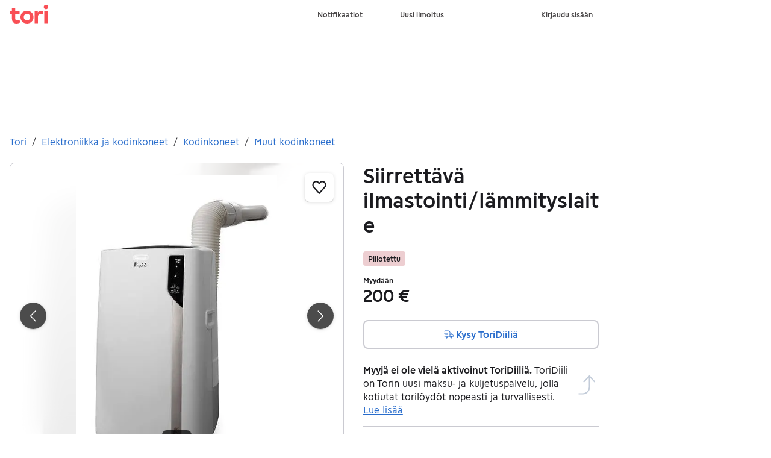

--- FILE ---
content_type: text/html; charset=utf-8
request_url: https://www.tori.fi/recommerce/forsale/item/8990104
body_size: 27760
content:
<!doctype html>
  <html lang="fi">
      <head>
          <meta charset="utf-8">
          <meta name="viewport" content="width=device-width, initial-scale=1">
          <title>Siirrettävä ilmastointi/lämmityslaite | Tori</title>
          <link rel="preconnect" href="https://img.tori.net">
          <style>@media(scripting: enabled){[data-await-elements]{display: none !important;}}</style>
          <link rel="preload" href="https://assets.finn.no/pkg/@warp-ds/fonts/v1/ToriSans-Regular.woff2" as="font" type="font/woff2" crossorigin>
          <link rel="preload" href="https://assets.finn.no/pkg/@warp-ds/fonts/v1/ToriSans-Bold.woff2" as="font" type="font/woff2" crossorigin>
          <link rel="preload" href="https://assets.finn.no/pkg/@warp-ds/fonts/v1/ToriSans-Italic.woff2" as="font" type="font/woff2" crossorigin>
          <link rel="stylesheet" href="https://assets.tori.fi/pkg/@warp-ds/fonts/v1/tori-fi.css" crossorigin>
          <link rel="stylesheet" href="https://assets.tori.fi/pkg/@warp-ds/css/v2/tokens/tori-fi.css" crossorigin>
          <link rel="stylesheet" href="https://assets.tori.fi/pkg/@warp-ds/css/v2/resets.css" crossorigin>
          <link rel="stylesheet" href="https://assets.tori.fi/pkg/@warp-ds/css/v2/components.css" crossorigin>
          <link href="https://assets.tori.fi/pkg/recommerce-item-page/1.0.1575/assets/entry.css" crossorigin media="all" type="text/css" rel="stylesheet">
          <link href="https://assets.tori.fi/pkg/advertising-podlet/1.1.307/client/index.css" crossorigin media="all" type="text/css" rel="stylesheet">
          <meta name="nmp:tracking:aurora" content="1"><meta name="nmp:tracking:brand" content="tori"><meta name="nmp:tracking:app-name" content="recommerce-item-page"><meta property="mbl:login" content="0">
          
          
          <script>(function(w,d,s,l,i){w[l]=w[l]||[];w[l].push({'gtm.start':
      new Date().getTime(),event:'gtm.js'});var f=d.getElementsByTagName(s)[0],
      j=d.createElement(s),dl=l!='dataLayer'?'&l='+l:'';j.async=true;j.src=
      'https://www.googletagmanager.com/gtm.js?id='+i+dl;f.parentNode.insertBefore(j,f);
      })(window,document,'script','dataLayer','GTM-M2ZT34F6');</script>
      
          
          <script src="https://assets.finn.no/pkg/@borealis/await-elements/v1/await-elements-init.js" type="module" crossorigin defer></script>
        <script src="https://assets.finn.no/npm/@lit-labs/ssr-client/v1/lit-element-hydrate-support.js" type="module" crossorigin defer></script>
          
          
        <link rel="alternate" hreflang=fi href="https://www.tori.fi/recommerce/forsale/item/8990104" />
        <meta name="robots" content="noindex" />
        
        
    
          
          <link href="https://static.finncdn.no/_c/common-browserbundle/v5.0.0/main.min.js" crossorigin as="script" rel="preload">
          <link href="https://assets.tori.fi/pkg/recommerce-item-page/1.0.1575/entry.client.js" crossorigin as="script" rel="preload">
          <link href="https://assets.tori.fi/pkg/advertising-podlet/1.1.307/client/client.js" crossorigin as="script" rel="preload">
          <link href="https://assets.tori.fi/pkg/broadcast-podlet/1.0.52/main.js" crossorigin as="script" rel="preload">
          <link href="https://assets.tori.fi/pkg/footer/1.1.176/footer.js" crossorigin as="script" rel="preload">
          <link href="https://assets.tori.fi/pkg/topbar/1.0.422/header.js" crossorigin as="script" rel="preload">
          <link href="https://assets.tori.fi/pkg/@warp-ds/elements/v2/index.js" crossorigin as="script" rel="preload">
          <link href="https://assets.tori.fi/pkg/login-refresh/1.0.96/esm.js" crossorigin as="script" rel="preload">
          <link href="https://assets.tori.fi/pkg/contact-button-podlet/1.0.120/index.js" crossorigin as="script" rel="preload">
          <link href="https://assets.tori.fi/pkg/recommerce-recommendations-podlet/0.0.347/entry.client.js" crossorigin as="script" rel="preload">
          <link href="https://assets.tori.fi/pkg/recommerce-suggestions-podlet/0.0.226/entry.client.js" crossorigin as="script" rel="preload">
          <link rel="canonical" href="https://www.tori.fi/recommerce/forsale/item/8990104">
          <meta name="description" content="Jenkki malli DeLonghi (CEL550) ilmastointi- ja lämmityslaite. Käytännössä uusi, käytetty vain kolme viikkoa, kun silloisen talon ilmastointijärjestelmä korjatti">
          <meta property="og:site_name" content="Tori.fi">
          <meta property="og:type" content="website">
          <meta property="og:image" content="https://img.tori.net/dynamic/1280w/2024/5/vertical-0/27/4/899/010/4_db526855-c864-4447-93d5-ce67149813d8.png">
          <meta property="og:image:width" content="435">
          <meta property="og:image:height" content="607">
          <meta property="og:title" content="Siirrettävä ilmastointi/lämmityslaite | Tori">
          <meta property="og:description" content="Jenkki malli DeLonghi (CEL550) ilmastointi- ja lämmityslaite. Käytännössä uusi, käytetty vain kolme viikkoa, kun silloisen talon ilmastointijärjestelmä korjatti">
          <meta property="og:url" content="https://www.tori.fi/recommerce/forsale/item/8990104">
          <meta property="og:locale" content="fi">
          <link rel="icon" href="/favicon.ico">
<link rel="icon" href="/favicon-t-32x32.png" sizes="32x32">
<link rel="apple-touch-icon" href="/apple-touch-icon-152x152.png">
          <link rel="manifest" href="/manifest.json">
          <meta name="twitter:card" content="summary_large_image">
          <meta name="twitter:site" content="@tori_fi">
          
      </head>
      <body>
          <noscript><iframe src="https://www.googletagmanager.com/ns.html?id=GTM-M2ZT34F6"
      height="0" width="0" style="display:none;visibility:hidden"></iframe></noscript>
          
        <podium-layout>
            <template shadowrootmode="open">
            <link rel="stylesheet" href="https://assets.tori.fi/pkg/@warp-ds/fonts/v1/tori-fi.css" /><link rel="stylesheet" href="https://assets.tori.fi/pkg/@warp-ds/css/v2/tokens/tori-fi.css" /><link rel="stylesheet" href="https://assets.tori.fi/pkg/@warp-ds/css/v2/resets.css" /><link rel="stylesheet" href="https://assets.tori.fi/pkg/@warp-ds/css/v2/components.css" />
                <link href="https://assets.tori.fi/pkg/recommerce-item-page/1.0.1575/assets/entry.css" media="all" type="text/css" rel="stylesheet" /><link href="https://assets.tori.fi/pkg/advertising-podlet/1.1.307/client/index.css" media="all" type="text/css" rel="stylesheet" />
                
        <div id="app" data-await-elements="finn-topbar,finn-footer"><link rel="preload" as="image" imageSrcSet="https://img.tori.net/dynamic/1600w/2024/5/vertical-0/27/4/899/010/4_db526855-c864-4447-93d5-ce67149813d8.png 1600w,https://img.tori.net/dynamic/1280w/2024/5/vertical-0/27/4/899/010/4_db526855-c864-4447-93d5-ce67149813d8.png 1280w,https://img.tori.net/dynamic/960w/2024/5/vertical-0/27/4/899/010/4_db526855-c864-4447-93d5-ce67149813d8.png 960w,https://img.tori.net/dynamic/640w/2024/5/vertical-0/27/4/899/010/4_db526855-c864-4447-93d5-ce67149813d8.png 640w,https://img.tori.net/dynamic/320w/2024/5/vertical-0/27/4/899/010/4_db526855-c864-4447-93d5-ce67149813d8.png 320w,https://img.tori.net/dynamic/142w/2024/5/vertical-0/27/4/899/010/4_db526855-c864-4447-93d5-ce67149813d8.png 142w" imageSizes="(min-width: 1020px) 980px"/><link rel="preload" as="image" imageSrcSet="https://img.tori.net/dynamic/1600w/2024/5/vertical-0/27/4/899/010/4_1b30b7b0-b9a1-4e45-b681-8be4c92b8931.jpg 1600w,https://img.tori.net/dynamic/1280w/2024/5/vertical-0/27/4/899/010/4_1b30b7b0-b9a1-4e45-b681-8be4c92b8931.jpg 1280w,https://img.tori.net/dynamic/960w/2024/5/vertical-0/27/4/899/010/4_1b30b7b0-b9a1-4e45-b681-8be4c92b8931.jpg 960w,https://img.tori.net/dynamic/640w/2024/5/vertical-0/27/4/899/010/4_1b30b7b0-b9a1-4e45-b681-8be4c92b8931.jpg 640w,https://img.tori.net/dynamic/320w/2024/5/vertical-0/27/4/899/010/4_1b30b7b0-b9a1-4e45-b681-8be4c92b8931.jpg 320w,https://img.tori.net/dynamic/142w/2024/5/vertical-0/27/4/899/010/4_1b30b7b0-b9a1-4e45-b681-8be4c92b8931.jpg 142w" imageSizes="(min-width: 1020px) 980px"/><link rel="preload" as="image" href="https://img.tori.net/dynamic/220x220c/profile_placeholders/default"/><a href="#ad-start-link" class="skiplink">Siirry ilmoitukseen</a><slot name="header"></slot><slot name="advertising"></slot><main class="page-container"><slot name="broadcast"></slot><div class="mb-32 skiplink-target" id="ad-start-link"><div class="flex justify-between gap-x-20 py-8"><div style="overflow:hidden;text-overflow:ellipsis;white-space:nowrap;min-width:0"><nav aria-labelledby="breadCrumbLabel" id="breadcrumbs"><h2 id="breadCrumbLabel" class="sr-only">Olet tässä</h2><div class="flex space-x-8"><a href="/recommerce/forsale/search" class="s-text-link">Tori</a><span class="select-none s-icon">/</span><a href="/recommerce/forsale/search?category=0.93" class="s-text-link">Elektroniikka ja kodinkoneet</a><span class="select-none s-icon">/</span><a href="/recommerce/forsale/search?sub_category=1.93.3907" class="s-text-link">Kodinkoneet</a><span class="select-none s-icon">/</span><a href="/recommerce/forsale/search?product_category=2.93.3907.305" class="s-text-link">Muut kodinkoneet</a></div></nav></div></div><div class="md:grid md:gap-32 lg:grid-cols-[1fr_40%] pt-16 mb-32" id="disable-links-wrapper"><div class="mb-32 lg:mb-0"><section aria-labelledby="image-gallery-heading" data-testid="image-gallery" class=" lg:sticky lg:top-80"><h2 class="sr-only" id="image-gallery-heading">Kuvagalleria</h2><div class="flex flex-col"><div class="relative"><button aria-label="Siirry koko näytön tilaan" class="pointer-events-none absolute w-full h-full focus:outline-offset-2 focus:rounded-6 focus:s-outline-focus bg-transparent z-10"></button><div class="relative flex h-full overflow-hidden rounded-8 border" aria-label=". Kuva 1/7"><button class="darkButton s-text-inverted absolute z-10 transform top-1/2 -translate-y-1/2 rounded-full shadow-s !p-10 left-16 p-10       py-12 px-16 text-m leading-[24] border-0 rounded-4 font-bold focusable justify-center transition-colors ease-in-out s-text bg-transparent hover:s-bg-hover active:s-bg-active      max-w-max" aria-label="Näytä edellinen kuva" data-preview-dont-disable="true" type="button" role="button"><svg xmlns="http://www.w3.org/2000/svg" width="24" height="24" fill="none" viewBox="0 0 24 24"><title>Nuoli vasemmalle</title><path stroke="currentColor" stroke-linecap="round" stroke-linejoin="round" stroke-width="1.5" d="m15.75 20.625-8.25-8.25 8.25-8.25"></path></svg></button><div class="absolute z-10 flex justify-center left-0 right-0 mx-10 text-center bottom-24 font-normal" style="pointer-events:none"><div class="max-w-full rounded-8 p-8 flex s-text-inverted" style="background-color:rgba(0, 0, 0, 0.7)"><div>(1/7)</div></div></div><button class="darkButton s-text-inverted absolute z-10 transform top-1/2 -translate-y-1/2 rounded-full shadow-s !p-10 right-16 p-10       py-12 px-16 text-m leading-[24] border-0 rounded-4 font-bold focusable justify-center transition-colors ease-in-out s-text bg-transparent hover:s-bg-hover active:s-bg-active      max-w-max" aria-label="Näytä seuraava kuva" data-testid="next-image" data-preview-dont-disable="true" type="button" role="button"><svg xmlns="http://www.w3.org/2000/svg" width="24" height="24" fill="none" viewBox="0 0 24 24"><title>Nuoli oikealle</title><path stroke="currentColor" stroke-linecap="round" stroke-linejoin="round" stroke-width="1.5" d="m8.25 20.625 8.25-8.25-8.25-8.25"></path></svg></button><button aria-haspopup="dialog" aria-pressed="false" class="inline-flex items-center justify-center flex-row-reverse  absolute top-16 right-16 p-12 z-10 s-bg rounded-8! shadow-s hover:s-bg-primary-subtle-hover     min-h-[44px] min-w-[44px] text-m leading-[24] p-4 rounded-full border-0 inline-flex items-center justify-center hover:bg-clip-padding font-bold focusable justify-center transition-colors ease-in-out s-icon hover:s-icon-hover active:s-icon-active bg-transparent hover:bg-[--w-color-button-pill-background-hover] active:bg-[--w-color-button-pill-background-active]    max-w-max" type="button" role="button"><span class="ml-14 sr-only">Lisää suosikiksi.</span><svg aria-label="Sydämen ääriviivojen kuvake" xmlns="http://www.w3.org/2000/svg" width="24" height="24" fill="none" viewBox="0 0 16 16"><path fill="none" stroke="currentColor" stroke-linecap="round" stroke-linejoin="round" stroke-width="1.5" d="M8.002 14.5 2.035 7.892a3.888 3.888 0 0 1-.99-2.057 3.93 3.93 0 0 1 .328-2.267v0A3.528 3.528 0 0 1 2.415 2.23a3.425 3.425 0 0 1 1.532-.682 3.39 3.39 0 0 1 1.667.131 3.454 3.454 0 0 1 1.412.914l.976 1.035.974-1.034c.39-.418.875-.731 1.412-.913a3.39 3.39 0 0 1 1.665-.131 3.43 3.43 0 0 1 1.532.681c.448.352.806.81 1.041 1.336v0c.332.704.447 1.494.329 2.267a3.885 3.885 0 0 1-.99 2.056L8.002 14.5Z"></path></svg></button><div class="rounded-8 absolute w-full h-full" style="backdrop-filter:blur(20px);-webkit-backdrop-filter:blur(20px);background-color:rgba(255, 255, 255, 0.7)"></div><ul class="flex no-scrollbar w-full mb-0" style="scroll-snap-type:x mandatory;overflow-x:scroll;max-height:calc(100vh - 215px)" data-image="https://img.tori.net/dynamic/default/2024/5/vertical-0/27/4/899/010/4_db526855-c864-4447-93d5-ce67149813d8.png"><li class="flex shrink-0 w-full h-full bg-center bg-no-repeat bg-cover" style="scroll-snap-align:start;background-image:url(https://img.tori.net/dynamic/142w/2024/5/vertical-0/27/4/899/010/4_db526855-c864-4447-93d5-ce67149813d8.png);aspect-ratio:3 / 4"><img class="object-contain object-center cursor-pointer mx-auto " srcSet="https://img.tori.net/dynamic/1600w/2024/5/vertical-0/27/4/899/010/4_db526855-c864-4447-93d5-ce67149813d8.png 1600w,https://img.tori.net/dynamic/1280w/2024/5/vertical-0/27/4/899/010/4_db526855-c864-4447-93d5-ce67149813d8.png 1280w,https://img.tori.net/dynamic/960w/2024/5/vertical-0/27/4/899/010/4_db526855-c864-4447-93d5-ce67149813d8.png 960w,https://img.tori.net/dynamic/640w/2024/5/vertical-0/27/4/899/010/4_db526855-c864-4447-93d5-ce67149813d8.png 640w,https://img.tori.net/dynamic/320w/2024/5/vertical-0/27/4/899/010/4_db526855-c864-4447-93d5-ce67149813d8.png 320w,https://img.tori.net/dynamic/142w/2024/5/vertical-0/27/4/899/010/4_db526855-c864-4447-93d5-ce67149813d8.png 142w" id="image-0" sizes="(min-width: 1020px) 980px" style="z-index:1" alt="Kuvagalleria" data-src="https://img.tori.net/dynamic/960w/2024/5/vertical-0/27/4/899/010/4_db526855-c864-4447-93d5-ce67149813d8.png" data-srcset="https://img.tori.net/dynamic/1600w/2024/5/vertical-0/27/4/899/010/4_db526855-c864-4447-93d5-ce67149813d8.png 1600w,https://img.tori.net/dynamic/1280w/2024/5/vertical-0/27/4/899/010/4_db526855-c864-4447-93d5-ce67149813d8.png 1280w,https://img.tori.net/dynamic/960w/2024/5/vertical-0/27/4/899/010/4_db526855-c864-4447-93d5-ce67149813d8.png 960w,https://img.tori.net/dynamic/640w/2024/5/vertical-0/27/4/899/010/4_db526855-c864-4447-93d5-ce67149813d8.png 640w,https://img.tori.net/dynamic/320w/2024/5/vertical-0/27/4/899/010/4_db526855-c864-4447-93d5-ce67149813d8.png 320w,https://img.tori.net/dynamic/142w/2024/5/vertical-0/27/4/899/010/4_db526855-c864-4447-93d5-ce67149813d8.png 142w" data-testid="image-0"/></li><li class="flex shrink-0 w-full h-full bg-center bg-no-repeat bg-cover" style="scroll-snap-align:start;background-image:url(https://img.tori.net/dynamic/142w/2024/5/vertical-0/27/4/899/010/4_1b30b7b0-b9a1-4e45-b681-8be4c92b8931.jpg);aspect-ratio:3 / 4"><img class="object-contain object-center cursor-pointer mx-auto " srcSet="https://img.tori.net/dynamic/1600w/2024/5/vertical-0/27/4/899/010/4_1b30b7b0-b9a1-4e45-b681-8be4c92b8931.jpg 1600w,https://img.tori.net/dynamic/1280w/2024/5/vertical-0/27/4/899/010/4_1b30b7b0-b9a1-4e45-b681-8be4c92b8931.jpg 1280w,https://img.tori.net/dynamic/960w/2024/5/vertical-0/27/4/899/010/4_1b30b7b0-b9a1-4e45-b681-8be4c92b8931.jpg 960w,https://img.tori.net/dynamic/640w/2024/5/vertical-0/27/4/899/010/4_1b30b7b0-b9a1-4e45-b681-8be4c92b8931.jpg 640w,https://img.tori.net/dynamic/320w/2024/5/vertical-0/27/4/899/010/4_1b30b7b0-b9a1-4e45-b681-8be4c92b8931.jpg 320w,https://img.tori.net/dynamic/142w/2024/5/vertical-0/27/4/899/010/4_1b30b7b0-b9a1-4e45-b681-8be4c92b8931.jpg 142w" id="image-1" sizes="(min-width: 1020px) 980px" style="z-index:1" alt="Kuvagalleria" data-src="https://img.tori.net/dynamic/960w/2024/5/vertical-0/27/4/899/010/4_1b30b7b0-b9a1-4e45-b681-8be4c92b8931.jpg" data-srcset="https://img.tori.net/dynamic/1600w/2024/5/vertical-0/27/4/899/010/4_1b30b7b0-b9a1-4e45-b681-8be4c92b8931.jpg 1600w,https://img.tori.net/dynamic/1280w/2024/5/vertical-0/27/4/899/010/4_1b30b7b0-b9a1-4e45-b681-8be4c92b8931.jpg 1280w,https://img.tori.net/dynamic/960w/2024/5/vertical-0/27/4/899/010/4_1b30b7b0-b9a1-4e45-b681-8be4c92b8931.jpg 960w,https://img.tori.net/dynamic/640w/2024/5/vertical-0/27/4/899/010/4_1b30b7b0-b9a1-4e45-b681-8be4c92b8931.jpg 640w,https://img.tori.net/dynamic/320w/2024/5/vertical-0/27/4/899/010/4_1b30b7b0-b9a1-4e45-b681-8be4c92b8931.jpg 320w,https://img.tori.net/dynamic/142w/2024/5/vertical-0/27/4/899/010/4_1b30b7b0-b9a1-4e45-b681-8be4c92b8931.jpg 142w"/></li><li class="flex shrink-0 w-full h-full bg-center bg-no-repeat bg-cover" style="scroll-snap-align:start;background-image:url(https://img.tori.net/dynamic/142w/2024/5/vertical-0/27/4/899/010/4_818d35aa-94e6-4ac9-8d49-60522412f2d1.jpg);aspect-ratio:3 / 4"><img class="object-contain object-center cursor-pointer mx-auto " srcSet="https://img.tori.net/dynamic/1600w/2024/5/vertical-0/27/4/899/010/4_818d35aa-94e6-4ac9-8d49-60522412f2d1.jpg 1600w,https://img.tori.net/dynamic/1280w/2024/5/vertical-0/27/4/899/010/4_818d35aa-94e6-4ac9-8d49-60522412f2d1.jpg 1280w,https://img.tori.net/dynamic/960w/2024/5/vertical-0/27/4/899/010/4_818d35aa-94e6-4ac9-8d49-60522412f2d1.jpg 960w,https://img.tori.net/dynamic/640w/2024/5/vertical-0/27/4/899/010/4_818d35aa-94e6-4ac9-8d49-60522412f2d1.jpg 640w,https://img.tori.net/dynamic/320w/2024/5/vertical-0/27/4/899/010/4_818d35aa-94e6-4ac9-8d49-60522412f2d1.jpg 320w,https://img.tori.net/dynamic/142w/2024/5/vertical-0/27/4/899/010/4_818d35aa-94e6-4ac9-8d49-60522412f2d1.jpg 142w" id="image-2" sizes="(min-width: 1020px) 980px" style="z-index:1" alt="Kuvagalleria" loading="lazy" data-src="https://img.tori.net/dynamic/960w/2024/5/vertical-0/27/4/899/010/4_818d35aa-94e6-4ac9-8d49-60522412f2d1.jpg" data-srcset="https://img.tori.net/dynamic/1600w/2024/5/vertical-0/27/4/899/010/4_818d35aa-94e6-4ac9-8d49-60522412f2d1.jpg 1600w,https://img.tori.net/dynamic/1280w/2024/5/vertical-0/27/4/899/010/4_818d35aa-94e6-4ac9-8d49-60522412f2d1.jpg 1280w,https://img.tori.net/dynamic/960w/2024/5/vertical-0/27/4/899/010/4_818d35aa-94e6-4ac9-8d49-60522412f2d1.jpg 960w,https://img.tori.net/dynamic/640w/2024/5/vertical-0/27/4/899/010/4_818d35aa-94e6-4ac9-8d49-60522412f2d1.jpg 640w,https://img.tori.net/dynamic/320w/2024/5/vertical-0/27/4/899/010/4_818d35aa-94e6-4ac9-8d49-60522412f2d1.jpg 320w,https://img.tori.net/dynamic/142w/2024/5/vertical-0/27/4/899/010/4_818d35aa-94e6-4ac9-8d49-60522412f2d1.jpg 142w"/></li><li class="flex shrink-0 w-full h-full bg-center bg-no-repeat bg-cover" style="scroll-snap-align:start;background-image:url(https://img.tori.net/dynamic/142w/2024/5/vertical-0/27/4/899/010/4_5f84bb1b-ac61-48b6-ae03-16244d86e242.jpg);aspect-ratio:3 / 4"><img class="object-contain object-center cursor-pointer mx-auto " srcSet="https://img.tori.net/dynamic/1600w/2024/5/vertical-0/27/4/899/010/4_5f84bb1b-ac61-48b6-ae03-16244d86e242.jpg 1600w,https://img.tori.net/dynamic/1280w/2024/5/vertical-0/27/4/899/010/4_5f84bb1b-ac61-48b6-ae03-16244d86e242.jpg 1280w,https://img.tori.net/dynamic/960w/2024/5/vertical-0/27/4/899/010/4_5f84bb1b-ac61-48b6-ae03-16244d86e242.jpg 960w,https://img.tori.net/dynamic/640w/2024/5/vertical-0/27/4/899/010/4_5f84bb1b-ac61-48b6-ae03-16244d86e242.jpg 640w,https://img.tori.net/dynamic/320w/2024/5/vertical-0/27/4/899/010/4_5f84bb1b-ac61-48b6-ae03-16244d86e242.jpg 320w,https://img.tori.net/dynamic/142w/2024/5/vertical-0/27/4/899/010/4_5f84bb1b-ac61-48b6-ae03-16244d86e242.jpg 142w" id="image-3" sizes="(min-width: 1020px) 980px" style="z-index:1" alt="Kuvagalleria" loading="lazy" data-src="https://img.tori.net/dynamic/960w/2024/5/vertical-0/27/4/899/010/4_5f84bb1b-ac61-48b6-ae03-16244d86e242.jpg" data-srcset="https://img.tori.net/dynamic/1600w/2024/5/vertical-0/27/4/899/010/4_5f84bb1b-ac61-48b6-ae03-16244d86e242.jpg 1600w,https://img.tori.net/dynamic/1280w/2024/5/vertical-0/27/4/899/010/4_5f84bb1b-ac61-48b6-ae03-16244d86e242.jpg 1280w,https://img.tori.net/dynamic/960w/2024/5/vertical-0/27/4/899/010/4_5f84bb1b-ac61-48b6-ae03-16244d86e242.jpg 960w,https://img.tori.net/dynamic/640w/2024/5/vertical-0/27/4/899/010/4_5f84bb1b-ac61-48b6-ae03-16244d86e242.jpg 640w,https://img.tori.net/dynamic/320w/2024/5/vertical-0/27/4/899/010/4_5f84bb1b-ac61-48b6-ae03-16244d86e242.jpg 320w,https://img.tori.net/dynamic/142w/2024/5/vertical-0/27/4/899/010/4_5f84bb1b-ac61-48b6-ae03-16244d86e242.jpg 142w"/></li><li class="flex shrink-0 w-full h-full bg-center bg-no-repeat bg-cover" style="scroll-snap-align:start;background-image:url(https://img.tori.net/dynamic/142w/2024/5/vertical-0/27/4/899/010/4_b0664975-0062-43ef-a2d0-be5da0b3e8b5.jpg);aspect-ratio:3 / 4"><img class="object-contain object-center cursor-pointer mx-auto " srcSet="https://img.tori.net/dynamic/1600w/2024/5/vertical-0/27/4/899/010/4_b0664975-0062-43ef-a2d0-be5da0b3e8b5.jpg 1600w,https://img.tori.net/dynamic/1280w/2024/5/vertical-0/27/4/899/010/4_b0664975-0062-43ef-a2d0-be5da0b3e8b5.jpg 1280w,https://img.tori.net/dynamic/960w/2024/5/vertical-0/27/4/899/010/4_b0664975-0062-43ef-a2d0-be5da0b3e8b5.jpg 960w,https://img.tori.net/dynamic/640w/2024/5/vertical-0/27/4/899/010/4_b0664975-0062-43ef-a2d0-be5da0b3e8b5.jpg 640w,https://img.tori.net/dynamic/320w/2024/5/vertical-0/27/4/899/010/4_b0664975-0062-43ef-a2d0-be5da0b3e8b5.jpg 320w,https://img.tori.net/dynamic/142w/2024/5/vertical-0/27/4/899/010/4_b0664975-0062-43ef-a2d0-be5da0b3e8b5.jpg 142w" id="image-4" sizes="(min-width: 1020px) 980px" style="z-index:1" alt="Kuvagalleria" loading="lazy" data-src="https://img.tori.net/dynamic/960w/2024/5/vertical-0/27/4/899/010/4_b0664975-0062-43ef-a2d0-be5da0b3e8b5.jpg" data-srcset="https://img.tori.net/dynamic/1600w/2024/5/vertical-0/27/4/899/010/4_b0664975-0062-43ef-a2d0-be5da0b3e8b5.jpg 1600w,https://img.tori.net/dynamic/1280w/2024/5/vertical-0/27/4/899/010/4_b0664975-0062-43ef-a2d0-be5da0b3e8b5.jpg 1280w,https://img.tori.net/dynamic/960w/2024/5/vertical-0/27/4/899/010/4_b0664975-0062-43ef-a2d0-be5da0b3e8b5.jpg 960w,https://img.tori.net/dynamic/640w/2024/5/vertical-0/27/4/899/010/4_b0664975-0062-43ef-a2d0-be5da0b3e8b5.jpg 640w,https://img.tori.net/dynamic/320w/2024/5/vertical-0/27/4/899/010/4_b0664975-0062-43ef-a2d0-be5da0b3e8b5.jpg 320w,https://img.tori.net/dynamic/142w/2024/5/vertical-0/27/4/899/010/4_b0664975-0062-43ef-a2d0-be5da0b3e8b5.jpg 142w"/></li><li class="flex shrink-0 w-full h-full bg-center bg-no-repeat bg-cover" style="scroll-snap-align:start;background-image:url(https://img.tori.net/dynamic/142w/2024/5/vertical-0/27/4/899/010/4_44965abf-5578-470c-8d3d-d9d4d887fdd1.jpg);aspect-ratio:3 / 4"><img class="object-contain object-center cursor-pointer mx-auto " srcSet="https://img.tori.net/dynamic/1600w/2024/5/vertical-0/27/4/899/010/4_44965abf-5578-470c-8d3d-d9d4d887fdd1.jpg 1600w,https://img.tori.net/dynamic/1280w/2024/5/vertical-0/27/4/899/010/4_44965abf-5578-470c-8d3d-d9d4d887fdd1.jpg 1280w,https://img.tori.net/dynamic/960w/2024/5/vertical-0/27/4/899/010/4_44965abf-5578-470c-8d3d-d9d4d887fdd1.jpg 960w,https://img.tori.net/dynamic/640w/2024/5/vertical-0/27/4/899/010/4_44965abf-5578-470c-8d3d-d9d4d887fdd1.jpg 640w,https://img.tori.net/dynamic/320w/2024/5/vertical-0/27/4/899/010/4_44965abf-5578-470c-8d3d-d9d4d887fdd1.jpg 320w,https://img.tori.net/dynamic/142w/2024/5/vertical-0/27/4/899/010/4_44965abf-5578-470c-8d3d-d9d4d887fdd1.jpg 142w" id="image-5" sizes="(min-width: 1020px) 980px" style="z-index:1" alt="Kuvagalleria" loading="lazy" data-src="https://img.tori.net/dynamic/960w/2024/5/vertical-0/27/4/899/010/4_44965abf-5578-470c-8d3d-d9d4d887fdd1.jpg" data-srcset="https://img.tori.net/dynamic/1600w/2024/5/vertical-0/27/4/899/010/4_44965abf-5578-470c-8d3d-d9d4d887fdd1.jpg 1600w,https://img.tori.net/dynamic/1280w/2024/5/vertical-0/27/4/899/010/4_44965abf-5578-470c-8d3d-d9d4d887fdd1.jpg 1280w,https://img.tori.net/dynamic/960w/2024/5/vertical-0/27/4/899/010/4_44965abf-5578-470c-8d3d-d9d4d887fdd1.jpg 960w,https://img.tori.net/dynamic/640w/2024/5/vertical-0/27/4/899/010/4_44965abf-5578-470c-8d3d-d9d4d887fdd1.jpg 640w,https://img.tori.net/dynamic/320w/2024/5/vertical-0/27/4/899/010/4_44965abf-5578-470c-8d3d-d9d4d887fdd1.jpg 320w,https://img.tori.net/dynamic/142w/2024/5/vertical-0/27/4/899/010/4_44965abf-5578-470c-8d3d-d9d4d887fdd1.jpg 142w"/></li><li class="flex shrink-0 w-full h-full bg-center bg-no-repeat bg-cover" style="scroll-snap-align:start;background-image:url(https://img.tori.net/dynamic/142w/2024/5/vertical-0/27/4/899/010/4_801cc63c-016d-470c-a2d0-a8b5fc520588.jpg);aspect-ratio:3 / 4"><img class="object-contain object-center cursor-pointer mx-auto " srcSet="https://img.tori.net/dynamic/1600w/2024/5/vertical-0/27/4/899/010/4_801cc63c-016d-470c-a2d0-a8b5fc520588.jpg 1600w,https://img.tori.net/dynamic/1280w/2024/5/vertical-0/27/4/899/010/4_801cc63c-016d-470c-a2d0-a8b5fc520588.jpg 1280w,https://img.tori.net/dynamic/960w/2024/5/vertical-0/27/4/899/010/4_801cc63c-016d-470c-a2d0-a8b5fc520588.jpg 960w,https://img.tori.net/dynamic/640w/2024/5/vertical-0/27/4/899/010/4_801cc63c-016d-470c-a2d0-a8b5fc520588.jpg 640w,https://img.tori.net/dynamic/320w/2024/5/vertical-0/27/4/899/010/4_801cc63c-016d-470c-a2d0-a8b5fc520588.jpg 320w,https://img.tori.net/dynamic/142w/2024/5/vertical-0/27/4/899/010/4_801cc63c-016d-470c-a2d0-a8b5fc520588.jpg 142w" id="image-6" sizes="(min-width: 1020px) 980px" style="z-index:1" alt="Kuvagalleria" loading="lazy" data-src="https://img.tori.net/dynamic/960w/2024/5/vertical-0/27/4/899/010/4_801cc63c-016d-470c-a2d0-a8b5fc520588.jpg" data-srcset="https://img.tori.net/dynamic/1600w/2024/5/vertical-0/27/4/899/010/4_801cc63c-016d-470c-a2d0-a8b5fc520588.jpg 1600w,https://img.tori.net/dynamic/1280w/2024/5/vertical-0/27/4/899/010/4_801cc63c-016d-470c-a2d0-a8b5fc520588.jpg 1280w,https://img.tori.net/dynamic/960w/2024/5/vertical-0/27/4/899/010/4_801cc63c-016d-470c-a2d0-a8b5fc520588.jpg 960w,https://img.tori.net/dynamic/640w/2024/5/vertical-0/27/4/899/010/4_801cc63c-016d-470c-a2d0-a8b5fc520588.jpg 640w,https://img.tori.net/dynamic/320w/2024/5/vertical-0/27/4/899/010/4_801cc63c-016d-470c-a2d0-a8b5fc520588.jpg 320w,https://img.tori.net/dynamic/142w/2024/5/vertical-0/27/4/899/010/4_801cc63c-016d-470c-a2d0-a8b5fc520588.jpg 142w"/></li></ul></div></div><div class="relative mt-16"><ul class="mb-0 no-scrollbar overflow-x-scroll flex py-2 items-center shrink-0" style="max-width:536px"><li class="flex-[0_0_87px] flex justify-center py-6 rounded-6" style="outline:2px solid var(--w-s-color-border-selected);outline-offset:-3px"><button class="!p-0 !border-0 !outline-none hover:cursor  py-10 px-14 text-m leading-[24] border-2 rounded-8 font-bold focusable justify-center transition-colors ease-in-out s-text-link s-border s-bg hover:s-bg-hover hover:s-border-hover active:s-bg-active           max-w-max" type="button" role="button"><img src="https://img.tori.net/dynamic/142w/2024/5/vertical-0/27/4/899/010/4_db526855-c864-4447-93d5-ce67149813d8.png" height="75px" width="75px" class="object-cover rounded-2" style="aspect-ratio:1/1;outline:1px solid rgba(0,0,0,0.1)" loading="lazy" alt="Pikkukuva"/></button></li><li class="flex-[0_0_87px] flex justify-center py-6 rounded-6" style="outline-offset:-3px"><button class="!p-0 !border-0 !outline-none hover:cursor  py-10 px-14 text-m leading-[24] border-2 rounded-8 font-bold focusable justify-center transition-colors ease-in-out s-text-link s-border s-bg hover:s-bg-hover hover:s-border-hover active:s-bg-active           max-w-max" type="button" role="button"><img src="https://img.tori.net/dynamic/142w/2024/5/vertical-0/27/4/899/010/4_1b30b7b0-b9a1-4e45-b681-8be4c92b8931.jpg" height="75px" width="75px" class="object-cover rounded-2" style="aspect-ratio:1/1;outline:1px solid rgba(0,0,0,0.1)" loading="lazy" alt="Pikkukuva"/></button></li><li class="flex-[0_0_87px] flex justify-center py-6 rounded-6" style="outline-offset:-3px"><button class="!p-0 !border-0 !outline-none hover:cursor  py-10 px-14 text-m leading-[24] border-2 rounded-8 font-bold focusable justify-center transition-colors ease-in-out s-text-link s-border s-bg hover:s-bg-hover hover:s-border-hover active:s-bg-active           max-w-max" type="button" role="button"><img src="https://img.tori.net/dynamic/142w/2024/5/vertical-0/27/4/899/010/4_818d35aa-94e6-4ac9-8d49-60522412f2d1.jpg" height="75px" width="75px" class="object-cover rounded-2" style="aspect-ratio:1/1;outline:1px solid rgba(0,0,0,0.1)" loading="lazy" alt="Pikkukuva"/></button></li><li class="flex-[0_0_87px] flex justify-center py-6 rounded-6" style="outline-offset:-3px"><button class="!p-0 !border-0 !outline-none hover:cursor  py-10 px-14 text-m leading-[24] border-2 rounded-8 font-bold focusable justify-center transition-colors ease-in-out s-text-link s-border s-bg hover:s-bg-hover hover:s-border-hover active:s-bg-active           max-w-max" type="button" role="button"><img src="https://img.tori.net/dynamic/142w/2024/5/vertical-0/27/4/899/010/4_5f84bb1b-ac61-48b6-ae03-16244d86e242.jpg" height="75px" width="75px" class="object-cover rounded-2" style="aspect-ratio:1/1;outline:1px solid rgba(0,0,0,0.1)" loading="lazy" alt="Pikkukuva"/></button></li><li class="flex-[0_0_87px] flex justify-center py-6 rounded-6" style="outline-offset:-3px"><button class="!p-0 !border-0 !outline-none hover:cursor  py-10 px-14 text-m leading-[24] border-2 rounded-8 font-bold focusable justify-center transition-colors ease-in-out s-text-link s-border s-bg hover:s-bg-hover hover:s-border-hover active:s-bg-active           max-w-max" type="button" role="button"><img src="https://img.tori.net/dynamic/142w/2024/5/vertical-0/27/4/899/010/4_b0664975-0062-43ef-a2d0-be5da0b3e8b5.jpg" height="75px" width="75px" class="object-cover rounded-2" style="aspect-ratio:1/1;outline:1px solid rgba(0,0,0,0.1)" loading="lazy" alt="Pikkukuva"/></button></li><li class="flex-[0_0_87px] flex justify-center py-6 rounded-6" style="outline-offset:-3px"><button class="!p-0 !border-0 !outline-none hover:cursor  py-10 px-14 text-m leading-[24] border-2 rounded-8 font-bold focusable justify-center transition-colors ease-in-out s-text-link s-border s-bg hover:s-bg-hover hover:s-border-hover active:s-bg-active           max-w-max" type="button" role="button"><img src="https://img.tori.net/dynamic/142w/2024/5/vertical-0/27/4/899/010/4_44965abf-5578-470c-8d3d-d9d4d887fdd1.jpg" height="75px" width="75px" class="object-cover rounded-2" style="aspect-ratio:1/1;outline:1px solid rgba(0,0,0,0.1)" loading="lazy" alt="Pikkukuva"/></button></li><li class="flex-[0_0_87px] flex justify-center py-6 rounded-6" style="outline-offset:-3px"><button class="!p-0 !border-0 !outline-none hover:cursor  py-10 px-14 text-m leading-[24] border-2 rounded-8 font-bold focusable justify-center transition-colors ease-in-out s-text-link s-border s-bg hover:s-bg-hover hover:s-border-hover active:s-bg-active           max-w-max" type="button" role="button"><img src="https://img.tori.net/dynamic/142w/2024/5/vertical-0/27/4/899/010/4_801cc63c-016d-470c-a2d0-a8b5fc520588.jpg" height="75px" width="75px" class="object-cover rounded-2" style="aspect-ratio:1/1;outline:1px solid rgba(0,0,0,0.1)" loading="lazy" alt="Pikkukuva"/></button></li></ul></div></div></section></div><div><h1 class="break-words mb-24" data-testid="object-title">Siirrettävä ilmastointi/lämmityslaite</h1><div class="badge--negative font-bold mb-16">Piilotettu</div><div class="mb-16"><div class="mb-24"><h2 class="m-0 text-xs s-text">Myydään</h2><p class="m-0 h2">200 €</p></div><section class="flex flex-col gap-12"><finn-contact-button data-testid="finn-contact-button"></finn-contact-button><div><button class="w-full max-w-full! flex items-center space-x-4  py-10 px-14 text-m leading-[24] border-2 rounded-8 font-bold focusable justify-center transition-colors ease-in-out s-text-link s-border s-bg hover:s-bg-hover hover:s-border-hover active:s-bg-active           max-w-max" type="button" role="button"><svg xmlns="http://www.w3.org/2000/svg" width="16" height="16" fill="none" viewBox="0 0 16 16"><title>Liikkeessä oleva kuorma-auto</title><path stroke="currentColor" stroke-linecap="round" stroke-linejoin="round" d="M12 14a1.333 1.333 0 1 1 0-2.667A1.333 1.333 0 0 1 12 14m-7.333 0a1.333 1.333 0 1 1 0-2.667 1.333 1.333 0 0 1 0 2.667m5.999-2H6"></path><path stroke="currentColor" stroke-linecap="round" d="M10 12V4.667A2.667 2.667 0 0 0 7.333 2H2a.667.667 0 0 0-.667.667v.666M6 6H.667M6 8H2.667m10.667 0H10m-8.667 2.667v.666c0 .369.299.667.667.667h1.333"></path><path stroke="currentColor" stroke-linecap="round" stroke-linejoin="round" d="M10 5.333h1.808c.198 0 .392.058.56.166.17.109.305.264.394.448L13.334 8l1.316.439a1 1 0 0 1 .684.948V11a1 1 0 0 1-1 1h-1"></path></svg><span>Kysy ToriDiiliä</span></button></div></section><div class="mt-8"><div class="flex items-center mt-8"><div class="mr-12 mt-16"><span><span class="font-bold">Myyjä ei ole vielä aktivoinut ToriDiiliä.</span> ToriDiili on Torin uusi maksu- ja kuljetuspalvelu, jolla kotiutat torilöydöt nopeasti ja turvallisesti. <a href="https://www.tori.fi/articles/post/toridiili" class="underline">Lue lisää</a></span><span></span></div><div class="mr-6"><svg width="28" height="32" fill="none"><path stroke="#C3CCD9" stroke-linecap="round" stroke-linejoin="round" stroke-width="2" d="M1 30.5h6.5c6.075 0 11-4.925 11-11V1m0 0-9 9.5m9-9.5 8.5 9.5"></path></svg></div></div></div></div><section class="flex flex-col border-t py-24" aria-labelledby="item-description-heading"><h2 class="sr-only" id="item-description-heading">Tuotteen kuvaus</h2><section class="flex gap-8 flex-wrap mb-24" aria-label="Lisätietoja"><span class="flex gap-8 border rounded-full py-8 px-16 "><p class="mb-0">Kunto<!-- -->: <b>Kuin uusi</b></p></span></section><section aria-label="Tietoja ilmoituksesta" data-testid="description" class="about-section "><div class="import-decoration relative about-section-default"><div class="whitespace-pre-wrap"><p>Jenkki malli DeLonghi (CEL550) ilmastointi- ja lämmityslaite. Käytännössä uusi, käytetty vain kolme viikkoa, kun silloisen talon ilmastointijärjestelmä korjattiin. On siis jenkkimalli, mutta tarjoan mukaan 220V-to-110V muuntajan. Laite viilentää ja lämmittää 70m2 alaisen tilan. Hintapyyntö 200€ ilman muuntajaa, 350€ muuntajalla, tai paras tarjous.</p></div></div><div class=""><div class="hidden"><button class="flex items-center p-4      py-10 px-14 text-m leading-[24] border-0 rounded-8 font-bold focusable justify-center transition-colors ease-in-out bg-transparent s-text-link hover:s-bg-hover active:s-bg-active       max-w-max" data-testid="toggle-description" data-preview-dont-disable="true" type="button" role="button"><svg xmlns="http://www.w3.org/2000/svg" width="16" height="16" fill="none" viewBox="0 0 16 16"><title>Plusmerkki</title><path stroke="currentColor" stroke-linecap="round" stroke-linejoin="round" stroke-width="1.5" d="M2.5 8h11M8 2.5v11"></path></svg> <!-- -->Näytä koko kuvaus</button><span class="sr-only">Huom! Painike, joka näyttää koko kuvauksen on pelkästään visuaalinen.</span></div></div></section><a aria-label="Avaa kartta 20700 Turku, Vartiovuori-Samppalinna, Varsinais-Suomi" href="https://www.tori.fi/map?adId=8990104&amp;lat=60.443666222&amp;lon=22.280722486&amp;zoom=12&amp;postalCode=20700" data-testid="map-link" class="flex mt-16"><svg xmlns="http://www.w3.org/2000/svg" width="16" height="16" fill="none" viewBox="0 0 16 16" class="mt-[3]"><title>Kartta</title><path stroke="currentColor" stroke-linecap="round" d="m7.75 12.19-2.16.864a.67.67 0 0 1-.495 0l-4.148-1.66a.67.67 0 0 1-.42-.618V1.86c0-.472.477-.794.915-.62l3.653 1.462a.67.67 0 0 0 .495 0L9.91.974a.67.67 0 0 1 .495 0l4.148 1.66c.253.1.42.346.42.619v2.919"></path><path stroke="currentColor" stroke-linecap="round" stroke-linejoin="round" d="M5.342 2.801v10.111m4.816-11.555V5.69"></path><path stroke="currentColor" d="M14.972 10.264c0 1.596-2.738 4.815-2.889 4.815s-2.889-3.22-2.889-4.815a2.889 2.889 0 1 1 5.778 0Z"></path><path stroke="currentColor" stroke-linecap="round" d="M11.666 10.666h1"></path></svg><span data-testid="object-address" class="pl-4">20700 Turku, Vartiovuori-Samppalinna, Varsinais-Suomi</span></a></section><h2 class="sr-only">Käyttäjäprofiili</h2><div class="border-t pb-24 pt-24 space-y-16"><div class="flex space-x-16"><img aria-label="Ei profiilikuvaa." class="w-[54] h-[54] rounded-full" role="img" src="https://img.tori.net/dynamic/220x220c/profile_placeholders/default"/><div><p class="text-body">Kirjaudu sisään, jos haluat nähdä profiilin ja lähettää viestejä.</p><a href="/auth/login" class="   text-xs py-6 px-16 border-2 rounded-8 font-bold focusable justify-center transition-colors ease-in-out s-text-link s-border s-bg hover:s-bg-hover hover:s-border-hover active:s-bg-active         inline-block active:no-underline hover:no-underline focus:no-underline text-center max-w-max" role="button">Kirjaudu sisään</a></div></div></div><section class="border-t pt-24" aria-labelledby="item-meta-data-heading"><h2 class="sr-only" id="item-meta-data-heading">Ilmoituksen metatiedot</h2><button type="button" class="      p-0 text-m leading-[24] bg-transparent focusable ease-in-out inline active:underline hover:underline focus:underline s-text-link  max-w-max" role="link"><div class="flex gap-6 pl-0 pb-8 items-center" data-testid="share-ad-details"><svg xmlns="http://www.w3.org/2000/svg" width="16px" height="16px" fill="none" viewBox="0 0 16 16"><title>Jaa-kuvake</title><path stroke="currentColor" stroke-linecap="round" stroke-linejoin="round" d="M15.333 3.667H9a1 1 0 0 0-1 1v3.666"></path><path stroke="currentColor" stroke-linecap="round" stroke-linejoin="round" d="m12.707 6.621 2.627-2.954L12.707.712"></path><path stroke="currentColor" stroke-linecap="round" stroke-linejoin="round" d="M15.333 8.667v4.666a2 2 0 0 1-2 2H2.667a2 2 0 0 1-2-2V2.667a2 2 0 0 1 2-2H6"></path></svg><p class="mb-0">Jaa ilmoitus</p></div></button><section class="mb-8" data-testid="object-info"><p>Viimeksi muokattu<!-- -->: <!-- -->6.1.2025 klo 8.42<!-- --> ・<!-- --> <!-- -->Ilmoituksen tunnus<!-- -->: <!-- -->8990104</p></section><a href="/report/item/8990104" rel="nofollow">Ilmianna ilmoitus</a></section></div></div><div class="mt-16"><slot name="suggestions"></slot></div><div class="mt-16"><slot name="recommendations"></slot></div><div class="hidden"><slot name="contactButton"></slot></div></div></main><slot name="consent"></slot><slot name="footer"></slot><slot name="loginRefresh"></slot><script>window.__staticRouterHydrationData = JSON.parse("{\"loaderData\":{\"root\":{\"appConfig\":{\"brand\":\"TORI\",\"development\":false,\"isMobile\":false,\"locale\":\"fi\",\"loggedIn\":false,\"twitterProfile\":\"tori_fi\",\"urls\":{\"airpodsWarningUrl\":\"https://hjelpesenter.finn.no/hc/no/articles/22646281334034-Sjekk-dette-n%C3%A5r-du-kj%C3%B8per-AirPods\",\"apiPath\":\"/recommerce-item-page/api\",\"favoriteBaseUrl\":\"/favorite-frontend-api\",\"imageCdnUrl\":\"https://img.tori.net\",\"makeOffer\":\"/recommerce/buy/new/\",\"siteUrl\":\"https://www.tori.fi\"}},\"experiments\":{},\"featureToggles\":{\"airpodsWarning\":false},\"podlets\":{\"advertising\":{},\"broadcast\":{},\"companyProfile\":null,\"companyProfileMobile\":null,\"consent\":{},\"contactButton\":null,\"footer\":{},\"followCompany\":null,\"header\":{},\"loginRefresh\":{},\"pfBananaStand\":null,\"pfFinanceLinks\":null,\"recommendations\":null,\"suggestions\":null}},\"item-recommerce\":{\"isPreview\":false,\"itemData\":{\"title\":\"Siirrettävä ilmastointi/lämmityslaite\",\"location\":{\"position\":{\"lat\":60.443666222,\"lng\":22.280722486,\"links\":{\"norortho\":{\"uri\":\"https://www.tori.fi/map?adId=8990104\u0026lat=60.443666222\u0026lon=22.280722486\u0026zoom=12\u0026postalCode=20700\",\"title\":\"Flyfoto\"},\"finnhybrid\":{\"uri\":\"https://www.tori.fi/map?adId=8990104\u0026lat=60.443666222\u0026lon=22.280722486\u0026zoom=12\u0026postalCode=20700\",\"title\":\"Hybridkart\"},\"finnvector\":{\"uri\":\"https://www.tori.fi/map?adId=8990104\u0026lat=60.443666222\u0026lon=22.280722486\u0026zoom=12\u0026postalCode=20700\",\"title\":\"Stort kart\"}},\"accuracy\":5,\"mapImage\":\"https://maptiles.finncdn.no/staticmap?lat=60.443666222\u0026lng=22.280722486\u0026zoom=12\u0026size=400x300\u0026maptype=norwayVector\u0026showPin=false\"},\"postalCode\":\"20700\",\"postalName\":\"Turku, Vartiovuori-Samppalinna, Varsinais-Suomi\",\"countryCode\":\"FI\"},\"extras\":[{\"id\":\"condition\",\"label\":\"Kunto\",\"value\":\"Kuin uusi\",\"valueId\":2}],\"anonymous\":true,\"meta\":{\"adId\":\"8990104\",\"userOwner\":true,\"hasBeenPublished\":true,\"edited\":\"2025-01-06T07:42:53.378463+01:00\",\"schemaName\":\"recommerce-sell\",\"isInactive\":true,\"isLegacySchema\":false,\"isOwnAd\":false,\"shouldIndex\":false},\"price\":200,\"category\":{\"id\":305,\"value\":\"Muut kodinkoneet\",\"parent\":{\"id\":3907,\"value\":\"Kodinkoneet\",\"parent\":{\"id\":93,\"value\":\"Elektroniikka ja kodinkoneet\"}}},\"images\":[{\"uri\":\"https://img.tori.net/dynamic/default/2024/5/vertical-0/27/4/899/010/4_db526855-c864-4447-93d5-ce67149813d8.png\",\"width\":435,\"height\":607},{\"uri\":\"https://img.tori.net/dynamic/default/2024/5/vertical-0/27/4/899/010/4_1b30b7b0-b9a1-4e45-b681-8be4c92b8931.jpg\",\"width\":2425,\"height\":3759},{\"uri\":\"https://img.tori.net/dynamic/default/2024/5/vertical-0/27/4/899/010/4_818d35aa-94e6-4ac9-8d49-60522412f2d1.jpg\",\"width\":2072,\"height\":3499},{\"uri\":\"https://img.tori.net/dynamic/default/2024/5/vertical-0/27/4/899/010/4_5f84bb1b-ac61-48b6-ae03-16244d86e242.jpg\",\"width\":3024,\"height\":4032},{\"uri\":\"https://img.tori.net/dynamic/default/2024/5/vertical-0/27/4/899/010/4_b0664975-0062-43ef-a2d0-be5da0b3e8b5.jpg\",\"width\":3024,\"height\":4032},{\"uri\":\"https://img.tori.net/dynamic/default/2024/5/vertical-0/27/4/899/010/4_44965abf-5578-470c-8d3d-d9d4d887fdd1.jpg\",\"width\":3024,\"height\":4032},{\"uri\":\"https://img.tori.net/dynamic/default/2024/5/vertical-0/27/4/899/010/4_801cc63c-016d-470c-a2d0-a8b5fc520588.jpg\",\"width\":3024,\"height\":4032}],\"disposed\":false,\"adViewTypeLabel\":\"Myydään\",\"description\":\"Jenkki malli DeLonghi (CEL550) ilmastointi- ja lämmityslaite. Käytännössä uusi, käytetty vain kolme viikkoa, kun silloisen talon ilmastointijärjestelmä korjattiin. On siis jenkkimalli, mutta tarjoan mukaan 220V-to-110V muuntajan. Laite viilentää ja lämmittää 70m2 alaisen tilan. Hintapyyntö 200€ ilman muuntajaa, 350€ muuntajalla, tai paras tarjous.\",\"isWebstore\":false},\"meta\":{\"title\":\"Siirrettävä ilmastointi/lämmityslaite | Tori\",\"description\":\"Jenkki malli DeLonghi (CEL550) ilmastointi- ja lämmityslaite. Käytännössä uusi, käytetty vain kolme viikkoa, kun silloisen talon ilmastointijärjestelmä korjatti\",\"canonical\":\"https://www.tori.fi/recommerce/forsale/item/8990104\",\"image\":{\"uri\":\"https://img.tori.net/dynamic/1280w/2024/5/vertical-0/27/4/899/010/4_db526855-c864-4447-93d5-ce67149813d8.png\",\"height\":607,\"width\":435},\"robots\":\"noindex\"},\"jsonLd\":null,\"podlets\":{\"advertising\":null,\"broadcast\":null,\"companyProfile\":null,\"companyProfileMobile\":null,\"consent\":null,\"contactButton\":{},\"footer\":null,\"followCompany\":null,\"header\":null,\"loginRefresh\":null,\"pfBananaStand\":null,\"pfFinanceLinks\":null,\"recommendations\":{},\"suggestions\":{}},\"profileData\":null,\"transactableData\":{\"transactable\":false,\"sellerPaysShipping\":false,\"buyNow\":false,\"eligibleForShipping\":false},\"transactableUiData\":{\"context\":{\"suggestionStatus\":\"SUGGEST_SHIPPING_AVAILABLE\"},\"sections\":{\"sidebar\":{\"notOptedIn\":{\"tradeType\":\"SELL\",\"tradeTypeText\":\"Myydään\",\"priceText\":\"200 €\",\"actions\":{\"sendMessage\":{\"text\":\"Lähetä viesti\",\"disabled\":false}}},\"suggestShipping\":{\"title\":\"ToriDiili maksu- ja kuljetuspalvelu\",\"text\":\"\u003cb\u003eMyyjä ei ole vielä aktivoinut ToriDiiliä.\u003c/b\u003e ToriDiili on Torin uusi maksu- ja kuljetuspalvelu, jolla kotiutat torilöydöt nopeasti ja turvallisesti.\",\"actions\":{\"suggestShipping\":{\"text\":\"Kysy ToriDiiliä\",\"disabled\":false,\"confirmation\":{\"title\":\"Pyydä myyjää aktivoimaan ToriDiili?\",\"text\":\"Myyjä saa viestin, että haluaisit ostaa tuotteen ToriDiilinä. Voit tehdä ostotarjouksen, jos myyjä aktivoi palvelun.\",\"actions\":{\"confirm\":{\"text\":\"Kysy ToriDiiliä\",\"disabled\":false},\"abort\":{\"text\":\"Peruuta\",\"disabled\":false}}}},\"readMore\":{\"text\":\"Lue lisää\",\"altText\":\"Lue lisää\",\"link\":\"https://www.tori.fi/articles/post/toridiili\"}},\"textWithLinks\":{\"text\":\"\u003cb\u003eMyyjä ei ole vielä aktivoinut ToriDiiliä.\u003c/b\u003e ToriDiili on Torin uusi maksu- ja kuljetuspalvelu, jolla kotiutat torilöydöt nopeasti ja turvallisesti. \u003cshipitarticle\u003eLue lisää\u003c/shipitarticle\u003e\",\"links\":[{\"tag\":\"shipitarticle\",\"link\":\"https://www.tori.fi/articles/post/toridiili\"}]}}}},\"backendExperiments\":[]}}},\"actionData\":null,\"errors\":null}");</script></div>
    
            </template>
            <div slot="advertising">
    
  <script id="advertising-initial-state" type="application/json">
    {"env":"prod","logSessionId":"65746f07-f78a-4094-83a5-ae9acf233585","unleashFeatures":{"killswitch":{"feature":"killswitch","id":"advertising-podlet.killswitch","abtest":false,"enabled":false},"enableGamTestCampaign":{"feature":"enableGamTestCampaign","id":"advertising-podlet.enableGamTestCampaign","abtest":false,"enabled":false},"disableAdvertisingConfigApi":{"feature":"disableAdvertisingConfigApi","id":"advertising-podlet.disableAdvertisingConfigApi","abtest":false,"enabled":false},"killswitchPrebid":{"feature":"killswitchPrebid","id":"advertising-podlet.killswitchPrebid","abtest":false,"enabled":false},"overrideAfsPubId":{"feature":"overrideAfsPubId","id":"advertising-podlet.overrideAfsPubId","abtest":false,"enabled":false},"enableGlobalPrebidConfigs":{"feature":"enableGlobalPrebidConfigs","id":"advertising-podlet.enableGlobalPrebidConfigs","abtest":false,"enabled":true},"enableBatchRequestSplit":{"feature":"enableBatchRequestSplit","id":"advertising-podlet.enableBatchRequestSplit","abtest":false,"enabled":false},"afsForNonConsent":{"feature":"afsForNonConsent","id":"advertising-podlet.afsForNonConsent","abtest":false,"enabled":true},"enableTop1Wallpaper":{"feature":"enableTop1Wallpaper","id":"advertising-podlet.enableTop1Wallpaper","abtest":false,"enabled":false}},"amplitudeExperiments":{"experiments":{},"payloads":{}},"baseUrl":"https://www.tori.fi/recommerce-item-page/podium-resource/advertising","config":{"brand":"tori","deviceType":"desktop","vertical":"recommerce","pageType":"object","subvertical":null,"adServer":{"afs":null,"gam":{"networkId":"117157013","targeting":[{"key":"consent","value":["0"]},{"key":"obj_type","value":["sell"]},{"key":"obj_price","value":["200"]},{"key":"obj_region","value":["100016"]},{"key":"owner_type","value":["private"]},{"key":"recom_cat_1","value":["93"]},{"key":"recom_cat_2","value":["93.3907"]},{"key":"recom_cat_3","value":["93.3907.305"]},{"key":"recom_cat_1_t","value":["Elektroniikka ja kodinkoneet"]},{"key":"recom_cat_2_t","value":["Kodinkoneet"]},{"key":"recom_cat_3_t","value":["Muut kodinkoneet"]},{"key":"obj_price_range","value":["101-200"]},{"key":"obj_municipality","value":["110853"]},{"key":"is_logged_in","value":["false"]},{"key":"device","value":["desktop"]},{"key":"page","value":["object"]},{"key":"vertical","value":["recommerce"]}],"adUnitName":"tori-recommerce","contentUrl":null},"prebid":{"targeting":[{"key":"consent","value":["0"]},{"key":"obj_type","value":["sell"]},{"key":"obj_price","value":["200"]},{"key":"obj_region","value":["100016"]},{"key":"owner_type","value":["private"]},{"key":"recom_cat_1","value":["93"]},{"key":"recom_cat_2","value":["93.3907"]},{"key":"recom_cat_3","value":["93.3907.305"]},{"key":"recom_cat_1_t","value":["Elektroniikka ja kodinkoneet"]},{"key":"recom_cat_2_t","value":["Kodinkoneet"]},{"key":"recom_cat_3_t","value":["Muut kodinkoneet"]},{"key":"obj_price_range","value":["101-200"]},{"key":"obj_municipality","value":["110853"]},{"key":"is_logged_in","value":["false"]},{"key":"device","value":["desktop"]},{"key":"page","value":["object"]},{"key":"vertical","value":["recommerce"]}]}},"placements":[{"adServer":{"type":"gam","config":{"path":"/117157013/tori-recommerce/wde/object/left_1","mediaTypes":[{"type":"display","width":180,"height":701,"sizeName":"DISPLAY_180x701"},{"type":"display","width":160,"height":601,"sizeName":"DISPLAY_160x601"}],"sizeMappings":[{"allow":["DISPLAY_180x701","DISPLAY_160x601"],"sizes":[[180,701],[160,601]],"breakpoint":[1300,0]}]}},"intermingle":{"grid":null,"list":null},"placementId":"advt_left_1"},{"adServer":{"type":"gam","config":{"path":"/117157013/tori-recommerce/wde/object/recirc_middle_1","mediaTypes":[{"type":"display","width":300,"height":250,"sizeName":"DISPLAY_300x250"},{"type":"display","width":300,"height":300,"sizeName":"DISPLAY_300x300"},{"type":"native","sizeName":"NATIVE_fluid"}]}},"intermingle":{"grid":6,"list":6},"placementId":"advt_recirc_middle_1"},{"adServer":{"type":"gam","config":{"path":"/117157013/tori-recommerce/wde/object/recirc_middle_2","mediaTypes":[{"type":"display","width":980,"height":400,"sizeName":"DISPLAY_980x400"},{"type":"display","width":980,"height":120,"sizeName":"DISPLAY_980x120"},{"type":"display","width":728,"height":90,"sizeName":"DISPLAY_728x90"},{"type":"display","width":468,"height":400,"sizeName":"DISPLAY_468x400"},{"type":"native","sizeName":"NATIVE_fluid"},{"type":"display","width":1,"height":2,"sizeName":"DISPLAY_1x2"},{"type":"video","width":640,"height":360,"sizeName":"VIDEO_640x360"}]}},"intermingle":{"grid":18,"list":18},"placementId":"advt_recirc_middle_2"},{"adServer":{"type":"gam","config":{"path":"/117157013/tori-recommerce/wde/object/right_1","mediaTypes":[{"type":"display","width":180,"height":700,"sizeName":"DISPLAY_180x700"},{"type":"display","width":160,"height":600,"sizeName":"DISPLAY_160x600"},{"type":"display","width":200,"height":600,"sizeName":"DISPLAY_200x600"},{"type":"display","width":300,"height":600,"sizeName":"DISPLAY_300x600"}],"sizeMappings":[{"allow":["DISPLAY_300x600","DISPLAY_160x600","DISPLAY_200x600","DISPLAY_180x700"],"sizes":[[300,600],[200,600],[180,700],[160,600]],"breakpoint":[1600,0]},{"allow":["DISPLAY_160x600","DISPLAY_200x600","DISPLAY_180x700"],"sizes":[[200,600],[180,700],[160,600]],"breakpoint":[1400,0]},{"allow":["DISPLAY_160x600","DISPLAY_180x700"],"sizes":[[180,700],[160,600]],"breakpoint":[1185,0]},{"allow":["DISPLAY_160x600"],"sizes":[[160,600]],"breakpoint":[1165,0]}]}},"intermingle":{"grid":null,"list":null},"placementId":"advt_right_1"},{"adServer":{"type":"gam","config":{"path":"/117157013/tori-recommerce/wde/object/top_1","mediaTypes":[{"type":"display","width":1010,"height":150,"sizeName":"DISPLAY_1010x150"},{"type":"display","width":980,"height":150,"sizeName":"DISPLAY_980x150"},{"type":"display","width":980,"height":120,"sizeName":"DISPLAY_980x120"},{"type":"display","width":728,"height":90,"sizeName":"DISPLAY_728x90"},{"type":"display","width":980,"height":123,"sizeName":"DISPLAY_980x123"},{"type":"display","width":980,"height":98,"sizeName":"DISPLAY_980x98"},{"type":"display","width":1600,"height":1150,"sizeName":"DISPLAY_1600x1150"},{"type":"display","width":970,"height":170,"sizeName":"DISPLAY_970x170"}]}},"intermingle":{"grid":null,"list":null},"placementId":"advt_top_1"},{"adServer":{"type":"gam","config":{"path":"/117157013/tori-recommerce/wde/object/wallpaper","mediaTypes":[{"type":"display","width":1,"height":1,"sizeName":"DISPLAY_1x1"}]}},"intermingle":{"grid":null,"list":null},"placementId":"advt_wallpaper"}],"consent":"rejected","searchKey":"SEARCH_ID_BAP_COMMON"},"locale":"fi"}
  </script>
    <script>(()=>{(window.googletag??={}).cmd??=[]})();</script>
<script>(()=>(window.relevantDigital??={}).cmd??=[])();</script>
<script async="async" id="advt-script-relevant-digital-gam" src="https://tori-cdn.relevant-digital.com/static/tags/66cecb0e1a3b9040b52acc5f.js"></script>
<script async="async" id="advt-script-gam" src="https://securepubads.g.doubleclick.net/tag/js/gpt.js" defer="defer"></script>

    
  <!-- Keep this up here because it will be fixed, and should not have a relative parent. This DIV is styled from a GAM Wallpaper Creative and does not need to exist here.
  It will be created by the Creative if it doesn't exist. However, it is nice to have it here for understanding what it does -->
  <div id="wallpaper-container"></div>

  <div class='banners page-container' style='background-color: transparent;'>



    <div class="banners__wallpaper">
      
  <advt-component placementId="advt_wallpaper">
    <div id="advt_wallpaper--container" slot="advt_wallpaper--slot"></div>
  </advt-component>

    </div>

    <div class="banners__left">
      <div class="banners__sticky-container">

        <div class="banners__sticky--1">
          <div class="banners__skyscraper">
            
  <advt-component placementId="advt_left_1">
    <div id="advt_left_1--container" slot="advt_left_1--slot"></div>
  </advt-component>

          </div>
        </div>


      </div>
    </div>


    <div id="banner-top-container" style="min-height: 150px;" class="banners__top">
      
  <advt-component placementId="advt_top_1">
    <div id="advt_top_1--container" slot="advt_top_1--slot"></div>
  </advt-component>

    </div>




    <div class="banners__right">
      <div class="banners__sticky-container">

        <div class="banners__sticky--1">
          <div class="banners__skyscraper">
              
  <advt-component placementId="advt_right_1">
    <div id="advt_right_1--container" slot="advt_right_1--slot"></div>
  </advt-component>

          </div>
        </div>


      </div>
    </div>
  </div>

  <advt-dev-tool></advt-dev-tool>
  </div><div slot="broadcast">
<style>broadcast-podlet-isolated:not(:defined) > template[shadowrootmode] ~ *  {opacity:0;visibility:hidden;}</style>
<broadcast-podlet-isolated>
  <template shadowrootmode="open">
    <style>@import url('https://assets.finn.no/pkg/@warp-ds/css/v2/resets.css');@import url('https://assets.finn.no/pkg/@warp-ds/css/v2/components.css');
    </style>
    <script type="application/json" id="broadcast-props">{"api":"https://www.tori.fi/broadcasts","url":"http://www.tori.fi/recommerce/forsale/item/8990104"}</script><section id="broadcast"></section>
  </template>
</broadcast-podlet-isolated>
<script>(()=>{function e(d){HTMLTemplateElement.prototype.hasOwnProperty("shadowRootMode")||d.querySelectorAll("template[shadowrootmode]").forEach(o=>{let n=o.getAttribute("shadowrootmode"),s=o.hasAttribute("shadowrootdelegatesfocus"),t=o.parentNode.attachShadow({mode:n,delegatesFocus:s});t.appendChild(o.content),o.remove(),e(t)})}var r;(r=document.currentScript)!=null&&r.previousElementSibling&&e(document.currentScript.previousElementSibling);})();
</script></div><div slot="consent"><script defer src="/sourcepoint/anonymous.js"></script></div><div slot="footer"><!--lit-part TDROnuXNr4I=--><!--lit-node 0--><finn-footer
                
                
                
                
                
                
                
                
                
            ><template shadowroot="open" shadowrootmode="open"><style>@import url('https://assets.finn.no/pkg/@warp-ds/css/v2/resets.css');@import url('https://assets.finn.no/pkg/@warp-ds/css/v2/components.css');
            .z-20 {
                z-index: 20;
            }

            .pageholder {
                margin: 0;
                padding: 0;
            }

            .vend-logo {
                display: flex;
                justify-content: flex-start;
            }

            .vend-logo svg {
                height: 24px;
            }

            .data-controller-banner {
                padding-top: 2rem;
                padding-bottom: 2rem;
                padding-left: 0rem;
                padding-right: 0rem;
            }

            .data-controller-banner-content {
                flex-direction: row;
                justify-content: space-around;
            }

            .data-controller-banner-mobile-text {
                display: none;
            }

            .data-controller-banner-desktop-text {
                display: block;
            }

            @media (min-width: 1300px) {
                .pageholder {
                    padding: 0 15px 0;
                    margin: 0 auto;
                }

                .brand-content {
                    place-self: center !important;
                }
            }

            .content {
                display: -ms-grid;
                display: grid;
                -ms-grid-columns: 33.332% 1fr 1fr 1fr 1fr;
                grid-template-columns: 33.332% 1fr 1fr 1fr 1fr;
                -ms-grid-rows: auto;
                grid-template-rows: auto;
                grid-template-areas:
                    'branding business about privacy support'
                    'divider divider divider divider divider'
                    'social copyrights copyrights copyrights copyrights';
            }

            @media (max-width: 989px) {
                .data-controller-banner-mobile-text {
                    display: block;
                }

                .data-controller-banner-desktop-text {
                    display: none;
                }
                .content {
                    display: block;
                    margin: 0;
                }

                .vend-logo {
                    justify-content: center;

                }

                .vend-logo svg {
                    height: 16px;
                }

                .branding svg {
                    margin: 0 auto 8px;
                }

                .details {
                    max-width: 692px;
                }

                .cookie-settings-btn {
                    display: flex;
                    margin-right: auto;
                    margin-left: auto;
                }

                .data-controller-banner {
                    padding-top: 1.6rem;
                    padding-bottom: 1.6rem;
                    padding-left: 2.4rem;
                    padding-right: 2.4rem;
                }

                .data-controller-banner-content {
                    flex-direction: column;
                }
            }

            .branding {
                grid-area: branding;
            }
            *,:before,:after{--w-rotate:0;--w-rotate-x:0;--w-rotate-y:0;--w-rotate-z:0;--w-scale-x:1;--w-scale-y:1;--w-scale-z:1;--w-skew-x:0;--w-skew-y:0;--w-translate-x:0;--w-translate-y:0;--w-translate-z:0}.text-body{font-size:var(--w-font-size-m);line-height:var(--w-line-height-m)}.text-detail{font-size:var(--w-font-size-xs);line-height:var(--w-line-height-xs)}@media (min-width:768px){.md\:text-caption{font-size:var(--w-font-size-s);line-height:var(--w-line-height-s)}}@media (min-width:990px){.lg\:text-detail{font-size:var(--w-font-size-xs);line-height:var(--w-line-height-xs)}}.border-t,.border-t-1{border-top-width:1px}.border-solid{border-style:solid}.last\:hidden:last-child{display:none}.underline,.hover\:underline:hover,.focus\:underline:focus,.active\:underline:active{text-decoration-line:underline}.grow-0{flex-grow:0}.flex-row{flex-direction:row}.flex-wrap{flex-wrap:wrap}.gap-x-40{column-gap:4rem}.gap-y-4{row-gap:.4rem}.place-self-center{place-self:center}.static{position:static}.h-32{height:3.2rem}.w-6{width:.6rem}.max-w-screen-lg{max-width:990px}.space-y-8>:not([hidden])~:not([hidden]){--w-space-y-reverse:0;margin-top:calc(.8rem*calc(1 - var(--w-space-y-reverse)));margin-bottom:calc(.8rem*var(--w-space-y-reverse))}.mx-16{margin-left:1.6rem;margin-right:1.6rem}.mx-32{margin-left:3.2rem;margin-right:3.2rem}.my-16{margin-top:1.6rem;margin-bottom:1.6rem}.my-32{margin-top:3.2rem;margin-bottom:3.2rem}.mb-16{margin-bottom:1.6rem}.mt-32{margin-top:3.2rem}.py-16{padding-top:1.6rem;padding-bottom:1.6rem}.pl-16{padding-left:1.6rem}.pt-64{padding-top:6.4rem}.text-12{font-size:var(--w-font-size-xs);line-height:var(--w-line-height-xs)}.text-14{font-size:var(--w-font-size-s);line-height:var(--w-line-height-s)}.text-16{font-size:var(--w-font-size-m);line-height:var(--w-line-height-m)}.text-22{font-size:var(--w-font-size-l);line-height:var(--w-line-height-l)}@media (min-width:990px){.lg\:text-left{text-align:left}.lg\:block{display:block}.lg\:inline{display:inline}.lg\:justify-start{justify-content:flex-start}.lg\:place-self-start{place-self:start}.lg\:h-4{height:.4rem}.lg\:w-4{width:.4rem}.lg\:my-32{margin-top:3.2rem;margin-bottom:3.2rem}.lg\:-ml-4{margin-left:-.4rem}.lg\:ml-16{margin-left:1.6rem}.lg\:mr-8{margin-right:.8rem}.lg\:mt-0{margin-top:0}.lg\:pl-16{padding-left:1.6rem}};
        </style><!--lit-part Y48+HZTGljc=-->
            <footer class="border border-t-1 border-b-0 s-border pt-64 s-bg s-text">
                <div class="pageholder max-w-screen-lg" data-some-footer-tracking>
                    <!--lit-node 2--><nav
                        class="content"
                        aria-label="Alatunniste"
                    >
                        <h1 class="branding text-center pl-16 mb-32 lg:text-left">
                            <!--lit-node 4--><a class="text-22 s-text-subtle" href="//www.tori.fi" data-automation-id="frontpage-link">
                                <!--lit-node 5--><span
                                    role="img"
                                    aria-label="Tori logo"
                                >
                                    <!--lit-part c8GYWOUHd2I=--> <span class="block">
                <svg width="105" height="52" viewBox="0 0 105 52" fill="none" xmlns="http://www.w3.org/2000/svg">
                    <title>Tori.fi</title>
                    <path
                        fill-rule="evenodd"
                        clip-rule="evenodd"
                        d="M104.646 6.59596C104.611 9.94545 101.875 12.6368 98.5254 12.6169C95.1758 12.5971 92.4723 9.87348 92.4772 6.52381C92.4821 3.17414 95.1936 0.458476 98.5432 0.448421C100.173 0.435911 101.74 1.08105 102.888 2.238C104.037 3.39494 104.67 4.96599 104.646 6.59596ZM47.0728 16.9032C36.8933 16.9032 29.3855 24.2863 29.3855 34.1754C29.3855 44.0646 36.8933 51.4475 47.0728 51.4475C57.2861 51.4475 64.8277 44.0645 64.8277 34.1754C64.8277 24.2863 57.2861 16.9033 47.0728 16.9033V16.9032ZM47.0729 25.1335C52.0443 25.1335 55.7982 28.8588 55.7982 34.176C55.7982 39.4931 52.0443 43.2184 47.0729 43.2184C42.1015 43.2184 38.3815 39.493 38.3815 34.176C38.3815 28.8589 42.1016 25.1335 47.0729 25.1335V25.1335ZM85.7885 16.9033C81.764 16.9033 78.6189 18.2918 76.5559 21.3737V17.7838H67.9997V50.6009H76.8265V32.7191C76.8265 27.8423 80.6319 25.641 85.1733 25.641C88.9691 25.641 90.3878 26.386 90.3878 26.386V17.7838C88.9294 17.1843 87.3652 16.8848 85.7885 16.9033V16.9033ZM103.007 17.7842H94.1799V50.6012H103.007V17.7842ZM27.0213 17.7846H15.1509V8.94539H6.32412V17.7847H0V25.6418H6.32412V38.3419C6.32412 46.8425 10.4838 51.4484 18.6004 51.4484C22.5759 51.4698 26.4526 50.2106 29.6567 47.857L25.9542 41.2384C24.1618 42.3222 22.1514 43.2187 20.0546 43.2187C17.3153 43.2187 15.1509 41.7285 15.1509 37.6307V25.6418H27.0213L27.0213 17.7846Z"
                        fill="#F94F55"
                    />
                </svg>
            </span><!--/lit-part-->
                                </span>
                            </a>
                        </h1>

                        <!--lit-part--><!--lit-part SsjT+clI9kg=-->
                <div class="lg:pl-16 text-center s-text text-14 space-y-8 lg:text-left">
                    <h2 class="h4 mt-32 lg:mt-0"><!--lit-part-->Yrityksille<!--/lit-part--></h2>
                    <!--lit-part--><!--lit-part TXkQ0RJuKMU=--> <!--lit-node 0--><a class="text s-text block"  href="https://www.tori.fi/yrityksille"><!--lit-part-->Myy tai mainosta<!--/lit-part--></a> <!--/lit-part--><!--/lit-part-->
                </div>
            <!--/lit-part--><!--lit-part SsjT+clI9kg=-->
                <div class="lg:pl-16 text-center s-text text-14 space-y-8 lg:text-left">
                    <h2 class="h4 mt-32 lg:mt-0"><!--lit-part-->Tori<!--/lit-part--></h2>
                    <!--lit-part--><!--lit-part TXkQ0RJuKMU=--> <!--lit-node 0--><a class="text s-text block"  href="https://vend.com/career"><!--lit-part-->Työpaikat<!--/lit-part--></a> <!--/lit-part--><!--lit-part TXkQ0RJuKMU=--> <!--lit-node 0--><a class="text s-text block"  href="https://www.tori.fi/articles/homepage"><!--lit-part-->Ideat &amp; vinkit<!--/lit-part--></a> <!--/lit-part--><!--lit-part TXkQ0RJuKMU=--> <!--lit-node 0--><a class="text s-text block"  href="https://www.tori.fi/articles/post/vend"><!--lit-part-->Tietoja Vendistä<!--/lit-part--></a> <!--/lit-part--><!--/lit-part-->
                </div>
            <!--/lit-part--><!--lit-part SsjT+clI9kg=-->
                <div class="lg:pl-16 text-center s-text text-14 space-y-8 lg:text-left">
                    <h2 class="h4 mt-32 lg:mt-0"><!--lit-part-->Tietosuoja<!--/lit-part--></h2>
                    <!--lit-part--><!--lit-part TXkQ0RJuKMU=--> <!--lit-node 0--><a class="text s-text block"  href="https://vend.com/privacy/fi-policy"><!--lit-part-->Tietosuojakäytäntö<!--/lit-part--></a> <!--/lit-part--><!--lit-part K9yQPKATo+g=--> <button
                id="footer-tcf-privacy-manger"
                style="display:none"
                class="cookie-settings-btn text s-text lg:text-left bg-transparent ease-in-out lg:inline active:underline focus:underline hover:underline"
            >
                <!--lit-part-->Evästeasetukset<!--/lit-part-->
            </button><!--/lit-part--><!--lit-part TXkQ0RJuKMU=--> <!--lit-node 0--><a class="text s-text block"  href="https://privacysettings.vend.fi/?client_id=650421cf50eeae31ecd2a2d3&amp;utm_source=tori&amp;utm_medium=footer"><!--lit-part-->Mainosasetukset<!--/lit-part--></a> <!--/lit-part--><!--/lit-part-->
                </div>
            <!--/lit-part--><!--lit-part SsjT+clI9kg=-->
                <div class="lg:pl-16 text-center s-text text-14 space-y-8 lg:text-left">
                    <h2 class="h4 mt-32 lg:mt-0"><!--lit-part-->Tuki<!--/lit-part--></h2>
                    <!--lit-part--><!--lit-part TXkQ0RJuKMU=--> <!--lit-node 0--><a class="text s-text block"  href="https://tuki.tori.fi/hc/fi"><!--lit-part-->Asiakastuki<!--/lit-part--></a> <!--/lit-part--><!--lit-part TXkQ0RJuKMU=--> <!--lit-node 0--><a class="text s-text block"  href="https://tuki.tori.fi/hc/fi/categories/200465812-Turvallinen-kaupankaynti"><!--lit-part-->Turvalliset kaupat<!--/lit-part--></a> <!--/lit-part--><!--lit-part TXkQ0RJuKMU=--> <!--lit-node 0--><a class="text s-text block"  href="https://tuki.tori.fi/hc/fi/categories/200465822-Torin-s%C3%A4%C3%A4nn%C3%B6t-ja-k%C3%A4ytt%C3%B6ehdot"><!--lit-part-->Säännöt ja käyttöehdot<!--/lit-part--></a> <!--/lit-part--><!--/lit-part-->
                </div>
            <!--/lit-part--><!--/lit-part-->

                        <hr
                            class="p-0 mt-32 lg:ml-16 border-solid border-t s-border"
                            style="grid-area: divider;"
                            aria-hidden="true"
                        />

                        <div
                            class="flex flex-wrap lg:justify-start justify-center gap-x-40 gap-y-4 mx-16 my-32"
                            style="grid-area: social;"
                        >
                            <!--lit-part HJNB73LiAa8=--><h2 class="sr-only">
                                          <!--lit-part-->Sosiaalinen media<!--/lit-part-->
                                      </h2>
                                      <!--lit-part--><!--lit-part UGfUdf9Oh4M=-->
            <!--lit-node 0--><a
                class='block p-4 fill-current s-icon lg:-ml-4 -mt-4 h-32 w-32'
                href="https://www.facebook.com/Tori.fi/"
                title="Facebook logo"
                target='_blank'
                rel='noopener nofollow'
            >
                <!--lit-node 1--><w-icon-facebook-24 defer-hydration><template shadowroot="open" shadowrootmode="open"><!--lit-part ifqOjQlEBB8=--><svg xmlns="http://www.w3.org/2000/svg"width="24"height="24"fill="none"viewBox="0 0 24 24" part="w-icon-facebook-24-part"><title>Facebook logo</title><path fill="currentColor" fill-rule="evenodd" d="M23 12.067C23 5.955 18.075 1 12 1S1 5.955 1 12.067C1 17.591 5.023 22.17 10.281 23v-7.734H7.488v-3.199h2.793V9.63c0-2.774 1.643-4.306 4.155-4.306 1.204 0 2.462.216 2.462.216v2.724h-1.387c-1.366 0-1.792.853-1.792 1.728v2.076h3.05l-.487 3.2h-2.563V23C18.977 22.17 23 17.591 23 12.067" clip-rule="evenodd"></path></svg><!--/lit-part--></template></w-icon-facebook-24>
            </a>
        <!--/lit-part--><!--lit-part Qv9Dvg1azlI=-->
            <!--lit-node 0--><a
                class='block p-4 fill-current s-icon lg:-ml-4 -mt-4 h-32 w-32'
                href="https://www.instagram.com/tori_fi/"
                title="Instagram logo"
                target='_blank'
                rel='noopener nofollow'
            >
                <!--lit-node 1--><w-icon-instagram-24 defer-hydration><template shadowroot="open" shadowrootmode="open"><!--lit-part EhlGob53c38=--><svg xmlns="http://www.w3.org/2000/svg"width="24"height="24"fill="none"viewBox="0 0 24 24" part="w-icon-instagram-24-part"><title>Instagram logo</title><path fill="currentColor" fill-rule="evenodd" d="M7.465 1.066C8.638 1.013 9.013 1 12 1s3.362.013 4.535.066c1.171.054 1.97.24 2.67.512a5.4 5.4 0 0 1 1.949 1.268 5.4 5.4 0 0 1 1.268 1.949c.272.7.458 1.499.512 2.67C22.987 8.638 23 9.013 23 12s-.013 3.362-.066 4.535c-.054 1.171-.24 1.97-.512 2.67a5.4 5.4 0 0 1-1.268 1.949 5.4 5.4 0 0 1-1.949 1.268c-.7.272-1.499.458-2.67.512-1.173.053-1.548.066-4.535.066s-3.362-.013-4.535-.066c-1.171-.054-1.97-.24-2.67-.512a5.4 5.4 0 0 1-1.949-1.268 5.4 5.4 0 0 1-1.269-1.949c-.271-.7-.457-1.499-.51-2.67C1.012 15.362 1 14.987 1 12s.013-3.362.066-4.535c.054-1.171.24-1.97.511-2.67a5.4 5.4 0 0 1 1.27-1.949 5.4 5.4 0 0 1 1.948-1.268c.7-.272 1.499-.458 2.67-.512m8.98 1.98c-1.16-.053-1.508-.064-4.445-.064s-3.285.011-4.445.064c-1.072.049-1.655.228-2.043.379-.513.2-.88.438-1.264.823a3.4 3.4 0 0 0-.823 1.265c-.15.387-.33.97-.379 2.042-.053 1.16-.064 1.508-.064 4.445s.011 3.285.064 4.445c.049 1.072.228 1.655.379 2.043.2.513.438.88.823 1.264.385.385.751.624 1.264.823.388.15.97.33 2.043.379 1.16.053 1.508.064 4.445.064s3.285-.011 4.445-.064c1.072-.049 1.655-.228 2.042-.379.514-.2.88-.438 1.265-.823a3.4 3.4 0 0 0 .823-1.264c.15-.388.33-.97.379-2.043.053-1.16.064-1.508.064-4.445s-.011-3.285-.064-4.445c-.05-1.072-.228-1.655-.379-2.042a3.4 3.4 0 0 0-.823-1.265 3.4 3.4 0 0 0-1.265-.823c-.387-.15-.97-.33-2.042-.379M8.333 12a3.667 3.667 0 1 0 7.334 0 3.667 3.667 0 0 0-7.334 0m-1.982 0a5.649 5.649 0 1 1 11.298 0A5.649 5.649 0 0 1 6.35 12Zm11.52-4.552a1.32 1.32 0 1 0 0-2.64 1.32 1.32 0 0 0 0 2.64" clip-rule="evenodd"></path></svg><!--/lit-part--></template></w-icon-instagram-24>
            </a>
        <!--/lit-part--><!--lit-part YhMEPW0XoTM=-->
            <!--lit-node 0--><a
                class='block p-4 fill-current s-icon lg:-ml-4 -mt-4 h-32 w-32'
                href="https://www.youtube.com/user/torikanava"
                title="YouTube logo"
                target='_blank'
                rel='noopener nofollow'
            >
                <!--lit-node 1--><w-icon-youtube-24 defer-hydration><template shadowroot="open" shadowrootmode="open"><!--lit-part Xoa6PDjDUZA=--><svg xmlns="http://www.w3.org/2000/svg"width="24"height="24"fill="none"viewBox="0 0 24 24" part="w-icon-youtube-24-part"><title>YouTuben logo</title><path fill="currentColor" fill-rule="evenodd" d="M11.749 4c-.994.003-4.796.031-7.451.23-.43.053-1.368.057-2.205.964-.66.69-.874 2.258-.874 2.258S1.017 9.14 1 10.898v2.198c.017 1.759.219 3.446.219 3.446s.214 1.568.874 2.258c.837.907 1.937.878 2.427.973 1.61.16 6.533.218 7.36.227h.41c1.059-.006 4.793-.04 7.411-.236.43-.053 1.368-.057 2.205-.964.66-.69.874-2.258.874-2.258S23 14.7 23 12.86v-1.726c0-1.842-.22-3.682-.22-3.682s-.214-1.568-.874-2.258c-.837-.907-1.775-.91-2.205-.964-2.656-.199-6.457-.227-7.452-.23zM9.727 8.56l5.945 3.208-5.944 3.187z" clip-rule="evenodd"></path></svg><!--/lit-part--></template></w-icon-youtube-24>
            </a>
        <!--/lit-part--><!--/lit-part--><?><!--/lit-part-->
                        </div>

                        <!--lit-node 11--><section
                            aria-label="Tekijänoikeudet"
                            class="mx-16 my-16 lg:my-32 text-12 text-center s-text-subtle lg:text-left"
                            style="grid-area: copyrights;"
                        >
                            <p class="details mx-auto mb-16">
                                <!--lit-part-->Sisältö on suojattu tekijänoikeuslailla. Säännöllinen, järjestelmällinen tai jatkuva tietojen kerääminen, tallentaminen, indeksointi, jakelu tai muu tietojen kokoaminen ei ole sallittua ilman Torin antamaa kirjallista lupaa.<!--/lit-part-->
                            </p>
                            <p class="mb-0">
                                © <!--lit-part-->2009<!--/lit-part-->–<!--lit-part-->2026<!--/lit-part--> <!--lit-part-->Tori<!--/lit-part-->
                            </p>
                        </section>
                    </nav>
                </div>
                <!--lit-part 9cL6gRtRsRo=--><section class="py-16 border-t s-border flex flex-col">
                          <div class="place-self-center lg:place-self-start brand-content">
                              <div class="flex flex-wrap items-center justify-center mx-16 text-body lg:text-detail">
                                  <!--lit-part PKyYMG0Y3YY=-->
            <span class="hidden lg:block lg:mr-8"><!--lit-part-->Tutustu myös:<!--/lit-part--></span>
            <div class="flex flex-row items-center m-0 justify-center flex-wrap gap-8">
                <!--lit-part--><!--lit-part kMVypQkagQM=--><!--lit-node 0--><a href="https://autovex.fi/?utm_source=tori&amp;utm_medium=integration&amp;utm_campaign=footer" target="_blank"><!--lit-part-->AutoVex<!--/lit-part--></a
                            ><span class="rounded-full h-6 w-6 lg:h-4 lg:w-4 s-bg-primary last:hidden"></span><!--/lit-part--><!--lit-part kMVypQkagQM=--><!--lit-node 0--><a href="https://hintaopas.fi/" target="_blank"><!--lit-part-->Hintaopas<!--/lit-part--></a
                            ><span class="rounded-full h-6 w-6 lg:h-4 lg:w-4 s-bg-primary last:hidden"></span><!--/lit-part--><!--lit-part kMVypQkagQM=--><!--lit-node 0--><a href="https://www.hygglo.fi/" target="_blank"><!--lit-part-->Hygglo<!--/lit-part--></a
                            ><span class="rounded-full h-6 w-6 lg:h-4 lg:w-4 s-bg-primary last:hidden"></span><!--/lit-part--><!--lit-part kMVypQkagQM=--><!--lit-node 0--><a href="https://asunnot.oikotie.fi/?utm_source=tori_aurora&amp;utm_medium=frontpage&amp;utm_campaign=tori2oikotie_re&amp;utm_content=footer" target="_blank"><!--lit-part-->Oikotie Asunnot<!--/lit-part--></a
                            ><span class="rounded-full h-6 w-6 lg:h-4 lg:w-4 s-bg-primary last:hidden"></span><!--/lit-part--><!--lit-part kMVypQkagQM=--><!--lit-node 0--><a href="https://qasa.fi/" target="_blank"><!--lit-part-->Qasa<!--/lit-part--></a
                            ><span class="rounded-full h-6 w-6 lg:h-4 lg:w-4 s-bg-primary last:hidden"></span><!--/lit-part--><!--/lit-part-->
            </div>
        <!--/lit-part-->
                              </div>
                          </div>
                      </section><!--/lit-part-->
                <!--lit-node 19--><section
                    aria-label="Yksityisyys Vendissä"
                    id="vend-banner"
                    class="text-16 data-controller-banner"
                    style="background-color: #EFE5E5;"
                >
                    <div class="pageholder max-w-screen-lg">
                        <div class="flex lg:pl-16 data-controller-banner-content gap-12">
                            <div class="vend-logo w-full grow-0">
                                
      <svg width="233" height="24" viewBox="0 0 233 24" fill="none" xmlns="http://www.w3.org/2000/svg">
        <title>Vend Markkinapaikat</title>
        <g clip-path="url(#clip0_109_5528)">
        <path d="M78.1026 5.08804H78.07C72.9472 5.08804 70.2261 8.2552 70.2261 13.3758L70.1935 23.5193H74.7407V9.40862H81.3678V23.5193H85.8839V13.3758C85.8839 8.22412 83.2584 5.08804 78.1026 5.08804Z" fill="#7A2822"/>
        <path d="M60.5556 5.08804C55.5924 5.08804 52.3905 8.60822 52.3905 14.3353C52.3905 20.1594 55.4961 23.9674 60.6193 23.9674C63.5012 23.9674 67.0227 22.975 68.0484 18.4949L63.9809 17.3756C63.5327 19.5518 62.3155 20.2867 60.5867 20.2867C58.2057 20.2867 57.1811 18.8283 56.977 15.5194H68.2081V14.0471C68.2081 7.96805 64.9417 5.08804 60.5556 5.08804ZM63.4345 12.5125H57.0241C57.3452 9.69577 58.5617 8.73588 60.363 8.73588C62.477 8.73588 63.4375 10.1439 63.4375 12.1606C63.4375 12.279 63.436 12.3959 63.4345 12.5125Z" fill="#7A2822"/>
        <path d="M100.485 0V8.53865C99.7101 6.33729 97.8358 5.08804 95.4896 5.08804C91.3905 5.08804 88.1253 8.19156 88.1253 14.5277C88.1253 20.8639 91.3905 24 95.4896 24C97.8358 24 99.7101 22.7311 100.485 20.5209V23.5193H105V0H100.485ZM96.7386 20.095C94.049 20.095 92.6711 17.9835 92.6711 14.5277C92.6711 11.0719 94.049 8.9605 96.7386 8.9605C99.3319 8.9605 100.485 11.2644 100.485 14.5277C100.485 17.7911 99.3319 20.095 96.7386 20.095Z" fill="#7A2822"/>
        <path d="M48.6753 1.12087L43.6287 19.0385L38.4929 1.12087H33.6256L40.5106 23.5193H46.7543L53.5425 1.12087H48.6753Z" fill="#7A2822"/>
        <path d="M8.96962 23.53H13.4539L13.4543 14.561H8.96962V23.53Z" fill="#7A2822"/>
        <path d="M17.9389 1.12087H4.48463C2.00803 1.12087 0 3.12648 0 5.60093V23.5301H4.48389V23.5216H4.48463V15.6812C4.48463 15.4521 4.49648 15.2257 4.51908 15.0021C4.86467 11.6355 7.7291 8.96459 11.2121 8.96459C14.6951 8.96459 17.5596 11.6359 17.9048 15.0029C17.927 15.226 17.9393 15.4525 17.9393 15.6815V23.5219H17.94V23.5304H22.4239V5.60093C22.4239 3.12648 20.4155 1.12087 17.9389 1.12087Z" fill="#7A2822"/>
        </g>
        <path d="M231.436 18.5737C229.426 18.5737 228.9 17.9203 228.9 16.1195V11.4821H227.496V9.6494H228.9V7.35458H231.054V9.6494H233V11.4821H231.054V15.8964C231.054 16.5179 231.277 16.741 231.835 16.741H233V18.5737H231.436Z" fill="#7A2822"/>
        <path d="M224.424 12.5498C224.424 11.6255 223.85 11.2271 223.004 11.2271C222.047 11.2271 221.201 11.8008 220.818 12.4382L219.446 11.0359C220.34 9.92032 221.76 9.41036 223.148 9.41036C225.365 9.41036 226.594 10.3506 226.594 12.6295V18.5737H224.424V16.9641C224.185 18.1116 223.355 18.749 222.015 18.749C220.292 18.749 219.319 17.7131 219.319 16.1514C219.319 14.5418 220.372 13.6175 222.557 13.2191L224.424 12.8685V12.5498ZM221.504 16.008C221.504 16.7729 222.031 17.0757 222.701 17.0757C223.786 17.0757 224.424 16.247 224.424 14.7171V14.4462L222.845 14.749C221.935 14.9402 221.504 15.3386 221.504 16.008Z" fill="#7A2822"/>
        <path d="M216.24 18.5737L213.273 14.3665V18.5737H211.119V6.46215H213.273V13.0438L215.937 9.6494H218.57L215.187 13.6335L218.968 18.5737H216.24Z" fill="#7A2822"/>
        <path d="M207.052 18.5737V9.6494H209.206V18.5737H207.052ZM208.105 8.50199C207.307 8.50199 206.781 7.94422 206.781 7.24303C206.781 6.57371 207.307 6 208.105 6C208.903 6 209.445 6.57371 209.445 7.24303C209.445 7.94422 208.903 8.50199 208.105 8.50199Z" fill="#7A2822"/>
        <path d="M203.016 12.5498C203.016 11.6255 202.442 11.2271 201.596 11.2271C200.639 11.2271 199.793 11.8008 199.41 12.4382L198.038 11.0359C198.931 9.92032 200.351 9.41036 201.74 9.41036C203.957 9.41036 205.186 10.3506 205.186 12.6295V18.5737H203.016V16.9641C202.777 18.1116 201.947 18.749 200.607 18.749C198.884 18.749 197.91 17.7131 197.91 16.1514C197.91 14.5418 198.963 13.6175 201.149 13.2191L203.016 12.8685V12.5498ZM200.096 16.008C200.096 16.7729 200.623 17.0757 201.293 17.0757C202.378 17.0757 203.016 16.247 203.016 14.7171V14.4462L201.436 14.749C200.527 14.9402 200.096 15.3386 200.096 16.008Z" fill="#7A2822"/>
        <path d="M193.326 18.8127C192.145 18.8127 191.188 18.1753 190.789 17.0916V22H188.635V9.6494H190.789V11.1315C191.204 10.0159 192.145 9.41036 193.326 9.41036C195.352 9.41036 196.979 10.9562 196.979 14.0956C196.979 17.251 195.352 18.8127 193.326 18.8127ZM192.735 16.9323C194.092 16.9323 194.81 15.8645 194.81 14.0956C194.81 12.3426 194.092 11.2749 192.735 11.2749C191.395 11.2749 190.805 12.4542 190.805 14.0956C190.805 15.753 191.395 16.9323 192.735 16.9323Z" fill="#7A2822"/>
        <path d="M184.615 12.5498C184.615 11.6255 184.04 11.2271 183.195 11.2271C182.238 11.2271 181.392 11.8008 181.009 12.4382L179.637 11.0359C180.53 9.92032 181.95 9.41036 183.338 9.41036C185.556 9.41036 186.785 10.3506 186.785 12.6295V18.5737H184.615V16.9641C184.376 18.1116 183.546 18.749 182.206 18.749C180.483 18.749 179.509 17.7131 179.509 16.1514C179.509 14.5418 180.562 13.6175 182.748 13.2191L184.615 12.8685V12.5498ZM181.695 16.008C181.695 16.7729 182.222 17.0757 182.892 17.0757C183.977 17.0757 184.615 16.247 184.615 14.7171V14.4462L183.035 14.749C182.126 14.9402 181.695 15.3386 181.695 16.008Z" fill="#7A2822"/>
        <path d="M176.039 13.2669C176.039 11.9602 175.481 11.2908 174.348 11.2908C173.183 11.2908 172.497 12.0558 172.497 13.5219V18.5737H170.343V9.6494H172.497V11.2271C172.784 10.1116 173.79 9.45817 175.162 9.45817C177.236 9.45817 178.193 10.7331 178.193 12.8526V18.5737H176.039V13.2669Z" fill="#7A2822"/>
        <path d="M166.277 18.5737V9.6494H168.431V18.5737H166.277ZM167.33 8.50199C166.532 8.50199 166.005 7.94422 166.005 7.24303C166.005 6.57371 166.532 6 167.33 6C168.127 6 168.67 6.57371 168.67 7.24303C168.67 7.94422 168.127 8.50199 167.33 8.50199Z" fill="#7A2822"/>
        <path d="M162.548 18.5737L159.581 14.3665V18.5737H157.427V6.46215H159.581V13.0438L162.245 9.6494H164.878L161.495 13.6335L165.277 18.5737H162.548Z" fill="#7A2822"/>
        <path d="M153.698 18.5737L150.731 14.3665V18.5737H148.577V6.46215H150.731V13.0438L153.395 9.6494H156.028L152.645 13.6335L156.427 18.5737H153.698Z" fill="#7A2822"/>
        <path d="M142.438 18.5737V9.6494H144.592V11.2271C144.815 10.1434 145.437 9.60159 146.634 9.60159H147.432V11.6892H146.458C145.086 11.6892 144.592 12.3108 144.592 14.1275V18.5737H142.438Z" fill="#7A2822"/>
        <path d="M138.402 12.5498C138.402 11.6255 137.827 11.2271 136.982 11.2271C136.025 11.2271 135.179 11.8008 134.796 12.4382L133.424 11.0359C134.317 9.92032 135.737 9.41036 137.125 9.41036C139.343 9.41036 140.572 10.3506 140.572 12.6295V18.5737H138.402V16.9641C138.162 18.1116 137.333 18.749 135.993 18.749C134.269 18.749 133.296 17.7131 133.296 16.1514C133.296 14.5418 134.349 13.6175 136.535 13.2191L138.402 12.8685V12.5498ZM135.482 16.008C135.482 16.7729 136.009 17.0757 136.679 17.0757C137.764 17.0757 138.402 16.247 138.402 14.7171V14.4462L136.822 14.749C135.913 14.9402 135.482 15.3386 135.482 16.008Z" fill="#7A2822"/>
        <path d="M121 18.5737V7.41833H124.351L126.425 13.6972L128.499 7.41833H131.865V18.5737H129.695V10.2072L127.43 16.7729H125.404L123.186 10.3187V18.5737H121Z" fill="#7A2822"/>
        <defs>
        <clipPath id="clip0_109_5528">
        <rect width="105" height="24" fill="white"/>
        </clipPath>
        </defs>
      </svg>
    
                            </div>
                            <div class="flex items-center shrink-0">
                                <div class="data-controller-banner-desktop-text flex-grow text-14 text-detail md:text-caption">
                                    <!--lit-part-->Tori on osa Vend-konsernia. Vend on vastuussa tietojesi käsittelystä tällä sivustolla.<!--/lit-part-->

                                    <!--lit-node 52--><a href="https://vend.com/privacy/fi-policy" target="_blank" rel="noopener" class="text s-text underline"
                                        ><!--lit-part-->Lue lisää<!--/lit-part--></a
                                    >
                                </div>
                                <div class="data-controller-banner-mobile-text flex-grow text-12 mx-32 w-full items-center text-center">
                                    <!--lit-part-->Vend on vastuussa tietojesi käsittelystä tällä sivustolla<!--/lit-part-->
                                    <!--lit-node 56--><a href="https://vend.com/privacy/fi-policy" target="_blank" rel="noopener" class="text s-text underline"
                                        ><!--lit-part-->Lue lisää<!--/lit-part--></a
                                    >
                                </div>
                            </div>
                        </div>
                    </div>
                </section>
            </footer>
        <!--/lit-part--></template></finn-footer><!--/lit-part--></div><div slot="header">
        <!-- FINN HEADER (VERSION: github-action-job-6362890-301-1) -->
        <style>html { font-size: 62.5%; }</style>
        <!--lit-part dpdi7DWzyz4=--><!--lit-node 0--><link rel="stylesheet" href="https://assets.tori.fi/pkg/@warp-ds/fonts/v1/tori-fi.css" />
                <!--lit-node 1--><link rel="stylesheet" href="https://assets.tori.fi/pkg/@warp-ds/css/v2/tokens/tori-fi.css" />
                <span>
                    <!--lit-node 3--><finn-topbar
                        
                        
                        
                        
                        
                        
                        
                        
                        
                        
                        
                     active-menu-item="NONE" sites="//www.tori.fi" locale="fi" translations="{&quot;browser-warning.broadcast.aria-label&quot;:[&quot;Tärkeä viesti&quot;],&quot;browser-warning.broadcast.content.expiration&quot;:[&quot;1. tammikuuta 2021 alkaen et ehkä pääse Tori-sivustolle, jos käytät vanhaa selainversiota.&quot;],&quot;browser-warning.broadcast.content.hello&quot;:[&quot;Hei! Näyttää siltä, että käytät vanhaa selainversiota. Päivitä selaimesi, jotta Tori toimii mahdollisimman hyvin.&quot;],&quot;browser-warning.broadcast.content.upgrade&quot;:[&quot;Suosittelemme, että päivität selaimesi tai laitteesi uusimpaan versioon. Tai miltä kuulostaisi uuden selaimen testaus? Tässä muutama ehdotus&quot;],&quot;browser-warning.broadcast.dismiss.aria-label&quot;:[&quot;Sulje&quot;],&quot;onboarding.dialog.button.back&quot;:[&quot;Takaisin&quot;],&quot;onboarding.dialog.button.discover-dba&quot;:[&quot;Tutustu uuteen Toriin&quot;],&quot;onboarding.dialog.button.finish&quot;:[&quot;Valmis&quot;],&quot;onboarding.dialog.button.letsgo&quot;:[&quot;Aloita&quot;],&quot;onboarding.dialog.button.next&quot;:[&quot;Jatka&quot;],&quot;onboarding.dialog.button.remind-me-later&quot;:[&quot;Myöhemmin&quot;],&quot;onboarding.dialog.button.take-tour&quot;:[&quot;Seuraava&quot;],&quot;onboarding.dialog.content.first-screen.image.alttext.blocket&quot;:[&quot;Henkilö, joka liukuu alas punaista liukumäkeä kohti Tori-kylttiä.&quot;],&quot;onboarding.dialog.content.first-screen.image.alttext.dba&quot;:[&quot;DBA-logo uuden alustan käyttöönottoa varten&quot;],&quot;onboarding.dialog.content.first-screen.image.alttext.tori&quot;:[&quot;Punainen ympyrä, jonka sisällä lukee \&quot;ToriDiili – turvallinen maksu, sujuva toimitus\&quot;.&quot;],&quot;onboarding.dialog.content.first-screen.text.blocket&quot;:[&quot;Tori on uudistunut – käytössäsi on nyt uusia tapoja hakea, tallentaa ja myydä. Sama luotettava kauppapaikka, mutta pienillä muutoksilla!&quot;],&quot;onboarding.dialog.content.first-screen.text.dba&quot;:[&quot;DBA on ottanut käyttöön uusia ominaisuuksia, jotka helpottavat käytetyn tavaran ostamista ja myymistä. Jatkamalla hyväksyn DBA:n&quot;],&quot;onboarding.dialog.content.first-screen.text.tori&quot;:[&quot;Tuttu ja turvallinen Tori on nyt entistä kätevämpi ja turvallisempi. Voit esimerkiksi tehdä kauppoja Torin oman maksu- ja kuljetuspalvelu ToriDiilin kautta.&quot;],&quot;onboarding.dialog.content.first-screen.title.blocket&quot;:[&quot;Uutta Torissa!&quot;],&quot;onboarding.dialog.content.first-screen.title.dba&quot;:[&quot;Tervetuloa uudistettuun Toriin&quot;],&quot;onboarding.dialog.content.first-screen.title.t-and-c-link-text.dba&quot;:[&quot;käyttöehdot.&quot;],&quot;onboarding.dialog.content.first-screen.title.tori&quot;:[&quot;Tervetuloa uudistettuun Toriin!&quot;],&quot;onboarding.dialog.content.fourth-screen.image.alttext.blocket&quot;:[&quot;Käsi, joka pitelee kameraa ja kuvaa pöydällä olevaa pilkullista maljakkoa.&quot;],&quot;onboarding.dialog.content.fourth-screen.image.alttext.dba&quot;:[&quot;Helpot ja turvalliset kaupat DBA:n avulla. Esimerkkejä myyjille tavaran koon mukaan tarjotuista toimitusvaihtoehdoista.&quot;],&quot;onboarding.dialog.content.fourth-screen.image.alttext.tori&quot;:[&quot;Myyjän profiili myynti-ilmoituksessa. Profiilissa lukee nimi Liisa Andersson, tunnistettu henkilö, Torin käyttäjä vuodesta 2012. Myyjä on saanut 16 arvostelua, joiden keskiarvo on 8,7.&quot;],&quot;onboarding.dialog.content.fourth-screen.text.blocket&quot;:[&quot;Paremmat luonnos- ja tilastotoiminnot ilmoituksille sekä mielenkiintoiset uudet palkinnot!&quot;],&quot;onboarding.dialog.content.fourth-screen.text.dba&quot;:[&quot;Sinun ei enää tarvitse vaihtaa yhteystietoja tai sopia maksuista ostajan kanssa. Me hoidamme kaiken tämän myyjien puolesta ilman lisämaksuja.&quot;],&quot;onboarding.dialog.content.fourth-screen.text.tori&quot;:[&quot;Voit tutustua myyjän saamiin arvosteluihin ja profiiliin ennen ostopäätöstä. Ostoturvan ansioista maksu siirtyy myyjälle vasta kun olet ehtinyt tarkastaa tuotteen toimituksen jälkeen.&quot;],&quot;onboarding.dialog.content.fourth-screen.title.blocket&quot;:[&quot;Laita tarpeeton kiertoon ja ansaitse palkintoja&quot;],&quot;onboarding.dialog.content.fourth-screen.title.dba&quot;:[&quot;Helpot ja turvalliset kaupat&quot;],&quot;onboarding.dialog.content.fourth-screen.title.tori&quot;:[&quot;Jokaiseen ToriDiiliin kuuluu ostoturva&quot;],&quot;onboarding.dialog.content.second-screen.image.alttext.blocket&quot;:[&quot;Käsi, joka pitelee älypuhelinta, jonka näytöllä on punainen skootteri.&quot;],&quot;onboarding.dialog.content.second-screen.image.alttext.dba&quot;:[&quot;Opastus kauppakumppaneiden arvostelujen tarkistamiseen. Profiilikortti käyttäjälle Lisa Andersen, joka on tunnistautunut MitID:llä ja jonka arvosana on 16 arvostelun perusteella 9,2.&quot;],&quot;onboarding.dialog.content.second-screen.image.alttext.tori&quot;:[&quot;Älypuhelin, jonka näytöllä näkyy Torin myynti-ilmoitus ja Tee ToriDiili-tarjous -tekstillä varustettu painike.&quot;],&quot;onboarding.dialog.content.second-screen.text.blocket&quot;:[&quot;Uusia hakutapoja, osastoja ja suodattimia. Helppo toimitus ja turvallinen maksu – kuten aina ennenkin.&quot;],&quot;onboarding.dialog.content.second-screen.text.dba&quot;:[&quot;Katso ennen kauppojen tekemistä, mitä muut ovat kauppakumppanistasi kirjoittaneet.&quot;],&quot;onboarding.dialog.content.second-screen.text.tori&quot;:[&quot;Hanki löytöjä ympäri Suomea vain muutamalla klikkauksella! Tunnistat palveluun kuuluvat ilmoitukset ToriDiili-merkistä.&quot;],&quot;onboarding.dialog.content.second-screen.title.blocket&quot;:[&quot;Hae ja osta älykkäämmin!&quot;],&quot;onboarding.dialog.content.second-screen.title.dba&quot;:[&quot;Näytä muiden kirjoittamat arvostelut&quot;],&quot;onboarding.dialog.content.second-screen.title.tori&quot;:[&quot;Osta kuin verkkokaupasta&quot;],&quot;onboarding.dialog.content.third-screen.image.alttext.blocket&quot;:[&quot;Vihreä polkupyörä, jossa on harmaat renkaat ja keltaiset ohjaustangon kahvat.&quot;],&quot;onboarding.dialog.content.third-screen.image.alttext.dba&quot;:[&quot;Osta turvallisesti DBA:sta kaikkialta Tanskasta. Esimerkki MobilePay-maksun yhteenvedosta, jossa näkyy loppusumma 345 kruunua.&quot;],&quot;onboarding.dialog.content.third-screen.image.alttext.tori&quot;:[&quot;Älypuhelin, jonka näytöllä lukee Tarjoa ToriDiiliä – Torin uusi kuljetus- ja maksupalvelu. Nuoli osoittaa lähetykseen tarvittavan paketin koon valintaan.&quot;],&quot;onboarding.dialog.content.third-screen.text.blocket&quot;:[&quot;Voit tallentaa kiinnostavia ilmoituksia suosikiksi ja tehdä niin monta hakuvahtia kuin haluat. Lisäksi näet arvostelut kaikista käyttäjien välisistä kaupoista ostotavasta riippumatta!&quot;],&quot;onboarding.dialog.content.third-screen.text.dba&quot;:[&quot;Voit nyt ostaa tavaroita DBA:sta helposti ja turvallisesti kaikkialta Tanskasta ToriDiili-palvelun avulla.&quot;],&quot;onboarding.dialog.content.third-screen.text.tori&quot;:[&quot;Kun myyt tuotteesi ToriDiilinä, sinun ei tarvitse vaihtaa yhteystietoja tai sopia maksuista ostajan kanssa – ne hoituvat automaattisesti Torin kautta!&quot;],&quot;onboarding.dialog.content.third-screen.title.blocket&quot;:[&quot;Tee torilöytöjä&quot;],&quot;onboarding.dialog.content.third-screen.title.dba&quot;:[&quot;Osta kuin verkkokaupasta&quot;],&quot;onboarding.dialog.content.third-screen.title.tori&quot;:[&quot;Myy ilman ylimääräistä viestittelyä&quot;],&quot;onboarding.dialog.header.close-button.area-label&quot;:[&quot;Sulje&quot;],&quot;onboarding.dialog.header.close-icon.title&quot;:[&quot;Rasti&quot;],&quot;topbar.callout-wrapper-favorites.text&quot;:[&quot;Suosikit löytyvät täältä&quot;],&quot;topbar.header.business-center.link&quot;:[&quot;Yrityksille&quot;],&quot;topbar.header.frontpage.link.aria-label&quot;:[&quot;Etusivu&quot;],&quot;topbar.header.logo.aria-label&quot;:[&quot;Tori-logossa nimi Tori on kirjoitettu punaisella tekstillä valkoiselle pohjalle.&quot;],&quot;topbar.header.messages.text&quot;:[&quot;Viestit&quot;],&quot;topbar.header.new-ad.link&quot;:[&quot;Uusi ilmoitus&quot;],&quot;topbar.link.login&quot;:[&quot;Kirjaudu sisään&quot;],&quot;topbar.link.profile&quot;:[&quot;Oma Tori&quot;],&quot;topbar.notifications.link.aria-label&quot;:[&quot;Notifikaatiot&quot;],&quot;topbar.notifications.link.text&quot;:[&quot;Notifikaatiot&quot;],&quot;topbar.notifications.link.title&quot;:[&quot;Notifikaatiot&quot;],&quot;topbar.profile-image.alt&quot;:[&quot;Oma profiilikuva&quot;],&quot;topbar.subtitle&quot;:[&quot;Kaikille hyvät kaupat&quot;]}" brand="TORI" links="{&quot;newAd&quot;:&quot;/create-item/start&quot;}" profile-image-url="https://images.beta.tori.fi/dynamic/80x80c/profile_placeholders/default" messaging-unread-count="0"><template shadowroot="open" shadowrootmode="open"><style>
                :host {
                    width: 100%;
                    display: block;
                    height: 50px;
                    margin-bottom: 16px;
                }

                .z-20 {
                    z-index: 20;
                }

                /* Reserve space for icons when not yet defined */
                w-icon-circle-user-filled-24:not(:defined),
                w-icon-circle-user-24:not(:defined),
                w-icon-bell-filled-24:not(:defined),
                w-icon-bell-24:not(:defined),
                w-icon-building-24:not(:defined),
                w-icon-circle-plus-filled-24:not(:defined),
                w-icon-circle-plus-24:not(:defined) {
                    display: inline-block;
                    width: 24px;
                    height: 24px;
                }
                /* Reserve height for messaging icon when not yet defined */
                .messaging-placeholder {
                    display: inline-block;
                    height: 24px;
                }

                @media print {
                    header {
                        position: static !important;
                    }
                }

                @media (min-width: 320px) {
                    .mobile-logo {
                        display: block;
                    }

                    .home-icon {
                        display: none;
                    }
                }

                @media (min-width: 812px) {
                    .finn-logo-text {
                        display: block;
                    }
                }
                @media (max-width: 319px) {
                    .mobile-logo {
                        display: none;
                    }
                    .logo {
                        flex-grow: 1;
                        margin-left: -16px;
                    }
                }

                @media (max-width: 767px) {
                    .mobile-logo svg {
                        width: 54px;
                    }

                    .for-business-icon {
                        display: none;
                    }
                }
                *,:before,:after{--w-rotate:0;--w-rotate-x:0;--w-rotate-y:0;--w-rotate-z:0;--w-scale-x:1;--w-scale-y:1;--w-scale-z:1;--w-skew-x:0;--w-skew-y:0;--w-translate-x:0;--w-translate-y:0;--w-translate-z:0;box-sizing:border-box;border-style:solid;border-width:0;border-color:var(--w-s-color-border)}html{font-size:62.5%}body{background-color:var(--w-s-color-background);min-height:100%;margin:0;overflow-y:scroll}body,:host{-webkit-text-size-adjust:100%;tab-size:4;-webkit-tap-highlight-color:transparent;font-family:var(--w-font-family);font-size:var(--w-font-size-m);line-height:var(--w-line-height-m);color:var(--w-s-color-text)}hr{color:inherit;border-top-width:1px;height:0}abbr:where([title]){-webkit-text-decoration:underline dotted;text-decoration:underline dotted}h1,h2,h3,h4,h5,h6{font-size:inherit;font-weight:700}a{cursor:pointer;color:var(--w-s-color-text-link);text-decoration:none}a:hover,a:focus,a:active{text-decoration:underline}a:focus-visible{outline:2px solid var(--w-s-color-border-focus);outline-offset:1px}b,strong{font-weight:700}code,kbd,samp,pre{font-family:ui-monospace,SFMono-Regular,Menlo,Monaco,Consolas,Liberation Mono,Courier New,monospace;font-size:1em}sub,sup{vertical-align:baseline;font-size:75%;line-height:0;position:relative}sub{bottom:-.25em}sup{top:-.5em}table{text-indent:0;border-color:inherit;border-collapse:collapse}button,input,optgroup,select,textarea{font-family:inherit;font-size:100%;font-weight:inherit;line-height:inherit;color:inherit;margin:0;padding:0}button,select{text-transform:none}button,[type=button],[type=reset],[type=submit]{-webkit-appearance:button}:-moz-focusring{outline:auto}:-moz-ui-invalid{box-shadow:none}progress{vertical-align:baseline}::-webkit-inner-spin-button{height:auto}::-webkit-outer-spin-button{height:auto}[type=search]{-webkit-appearance:textfield;outline-offset:-2px}::-webkit-search-decoration{-webkit-appearance:none}::-webkit-file-upload-button{-webkit-appearance:button;font:inherit}summary{display:list-item}blockquote,dl,dd,h1,h2,h3,h4,h5,h6,hr,figure,p,pre{margin:0}fieldset{margin:0;padding:0}legend{padding:0}ol,ul,menu{margin:0;padding:0;list-style:none}textarea{resize:vertical}input::placeholder,textarea::placeholder{opacity:1;color:var(--w-s-color-text-placeholder)}button,[role=button]{cursor:pointer}:disabled{cursor:default}img,svg,video,canvas,audio,iframe,embed,object{vertical-align:middle;display:block}img,video{max-width:100%;height:auto}h1{font-size:var(--w-font-size-xxl);line-height:var(--w-line-height-xxl)}h2{font-size:var(--w-font-size-xl);line-height:var(--w-line-height-xl)}h3{font-size:var(--w-font-size-l);line-height:var(--w-line-height-l)}h4{font-size:var(--w-font-size-m);line-height:var(--w-line-height-m)}h5{font-size:var(--w-font-size-s);line-height:var(--w-line-height-s)}dt,dd{margin:0 16px}h1,h2,h3,h4,h5,ul,ol,dl,p,blockquote{margin:0 0 8px}[hidden]{display:none!important}[tabindex="-1"]:focus:not(:focus-visible){outline:none}legend{float:left;width:100%;margin:0;padding:0;display:table}legend+*{clear:both}fieldset{border:0;min-width:0;margin:0;padding:.01em 0 0}body:not(:-moz-handler-blocked) fieldset{display:table-cell}svg{pointer-events:none}.page-container{background-color:var(--w-s-color-background);max-width:1010px;margin:0;padding:0 16px}@media (min-width:1300px){.page-container{margin-left:auto;margin-right:auto;padding-left:31px;padding-right:31px}}.bg-inherit{background-color:inherit}.border-b{border-bottom-width:1px}.border-b-2{border-bottom-width:2px}.border-transparent{border-color:#0000}.border-\[--w-color-navbar-border-selected\],.hover\:border-\[--w-color-navbar-border-selected\]:hover,.focus\:border-\[--w-color-navbar-border-selected\]:focus{border-color:var(--w-color-navbar-border-selected)}.rounded-full{border-radius:9999px}.text-\[--w-color-navbar-icon-selected\]{color:var(--w-color-navbar-icon-selected)}.block{display:block}.inline-block{display:inline-block}.flex{display:flex}.hidden{display:none}.no-underline,.hover\:no-underline:hover,.focus\:no-underline:focus,.active\:no-underline:active{text-decoration:none}.flex-auto{flex:auto}.focus\:outline-none:focus{outline-offset:2px;outline:2px solid #0000}.items-center{align-items:center}.justify-center{justify-content:center}.fixed{position:fixed}.relative{position:relative}.static{position:static}.z-20{z-index:20}.s-bg{background-color:var(--w-s-color-background)}.s-text{color:var(--w-s-color-text)}.s-icon-subtle{color:var(--w-s-color-icon-subtle)}.s-border{border-color:var(--w-s-color-border)}.w-full{width:100%}.-mb-4{margin-bottom:-.4rem}.ml-8{margin-left:.8rem}.pt-2{padding-top:.2rem}.font-bold{font-weight:700}.pointer-events-none{pointer-events:none}.whitespace-nowrap{white-space:nowrap}.text-12{font-size:var(--w-font-size-xs);line-height:var(--w-line-height-xs)}@media (max-width:479.9px){.lt-sm\:pr-0{padding-right:0}}@media (min-width:480px){.sm\:block{display:block}.sm\:hidden{display:none}}@media (min-width:768px){.md\:block{display:block}.md\:flex-none{flex:none}.md\:ml-10{margin-left:1rem}.md\:mr-auto{margin-right:auto}.md\:px-10{padding-left:1rem;padding-right:1rem}.md\:py-0{padding-top:0;padding-bottom:0}};
            </style><!--lit-part M2fsCbrOnUg=-->
            <header class="s-bg border-b s-border w-full fixed z-20" data-browser-warning="true">
                <!--lit-node 1--><span role="img" aria-label="Tori-logossa nimi Tori on kirjoitettu punaisella tekstillä valkoiselle pohjalle."></span>
                <nav
                    class="bg-inherit page-container flex notranslate lt-sm:pr-0"
                    style="height:49px"
                    aria-label="Topp"
                >
                    <!--lit-node 3--><a
                        href="//www.tori.fi"
                        class="logo flex justify-center items-center md:mr-auto border-b-2 border-transparent hover:border-[--w-color-navbar-border-selected] focus:border-[--w-color-navbar-border-selected] focus:outline-none text-grey-800 no-underline hover:no-underline focus:no-underline active:no-underline "
                        aria-current="false"
                        aria-label="Etusivu"
                        data-automation-id="frontpage-link"
                        title="Etusivu"
                    >
                        <!--lit-part 24Hm2uaA/Zs=-->
                    <w-icon-house-24 class="-mb-4 s-icon-subtle home-icon"></w-icon-house-24>
                    <span class="mobile-logo">
                        <svg focusable="false" width="64" height="31" viewBox="0 0 64 31">
                            <title>Tori.fi</title>
                            <path
                                fill-rule="evenodd"
                                clip-rule="evenodd"
                                d="M63.9995 3.73685C63.9782 5.77281 62.3051 7.40873 60.2566 7.39666C58.208 7.38458 56.5545 5.72907 56.5575 3.69299C56.5605 1.65692 58.2189 0.00622056 60.2675 0.000108566C61.2644 -0.00749572 62.2224 0.384651 62.9247 1.08789C63.6271 1.79113 64.0145 2.74608 63.9995 3.73685ZM28.789 10.0024C22.5633 10.0024 17.9717 14.4901 17.9717 20.5011C17.9717 26.5122 22.5633 30.9999 28.789 30.9999C35.0353 30.9999 39.6476 26.5122 39.6476 20.5011C39.6476 14.4901 35.0353 10.0024 28.789 10.0024V10.0024ZM28.7892 15.0048C31.8296 15.0048 34.1254 17.2692 34.1254 20.5012C34.1254 23.7332 31.8296 25.9975 28.7892 25.9975C25.7487 25.9975 23.4736 23.7331 23.4736 20.5012C23.4736 17.2692 25.7488 15.0048 28.7892 15.0048V15.0048ZM52.4672 10.0021C50.0059 10.0021 48.0824 10.8462 46.8208 12.7194V10.5374H41.5879V30.485H46.9862V19.6157C46.9862 16.6514 49.3135 15.3133 52.091 15.3133C54.4125 15.3133 55.2801 15.7662 55.2801 15.7662V10.5374C54.3882 10.1729 53.4315 9.9909 52.4672 10.0021V10.0021ZM62.9974 10.5376H57.5991V30.4853H62.9974V10.5376ZM16.5259 10.5376H9.26606V5.16473H3.86775V10.5376H0V15.3135H3.86775V23.0332C3.86775 28.2002 6.41177 30.9999 11.3757 30.9999C13.8071 31.0129 16.1781 30.2475 18.1376 28.8169L15.8732 24.7938C14.777 25.4526 13.5475 25.9975 12.2651 25.9975C10.5898 25.9975 9.26607 25.0917 9.26607 22.6009V15.3135H16.5259L16.5259 10.5376Z"
                                fill="#F94F55"
                            />
                        </svg>
                    </span>
                <!--/lit-part-->
                    </a>
                    <!--lit-part wbjyOmlNlQU=--> <!--lit-part--><!--/lit-part-->
                              <!--lit-node 1--><a
                                  id="top-bar_notifications-link"
                                  href="//www.tori.fi/notifications"
                                  class="border-transparent group flex flex-auto md:flex-none justify-center items-center md:py-0 md:px-10 md:ml-10 relative no-wrap text-12 no-underline  min-width-0 border-b-2 hover:border-[--w-color-navbar-border-selected] focus:border-[--w-color-navbar-border-selected] focus:outline-none hover:no-underline focus:no-underline active:no-underline"
                                  aria-current="false"
                                  aria-label="Notifikaatiot"
                                  data-automation-id="notifications-link"
                                  title="Notifikaatiot"
                                  
                                  rel="nofollow"
                              >
                                  <!--lit-part ISYYNefsTdw=--> <w-icon-bell-24 class="-mb-4 s-icon-subtle"></w-icon-bell-24><!--/lit-part-->
                                  <!--lit-node 3--><notification-bubble ></notification-bubble>
                                  <span class="hidden md:block ml-8 s-text translate font-bold" style="color: #474445;"
                                      ><!--lit-part-->Notifikaatiot<!--/lit-part--></span
                                  >
                              </a>
                              <!--lit-node 6--><a
                                  href="//www.tori.fi/create-item/start"
                                  class="border-transparent group flex flex-auto md:flex-none justify-center items-center md:py-0 md:px-10 md:ml-10 relative no-wrap text-12 no-underline min-width-0 border-b-2 hover:border-[--w-color-navbar-border-selected] focus:border-[--w-color-navbar-border-selected] focus:outline-none hover:no-underline focus:no-underline active:no-underline"
                                  aria-current="false"
                                  aria-label="Uusi ilmoitus"
                                  data-automation-id="new-ad-link"
                                  title="Uusi ilmoitus"
                                  
                                  rel="nofollow"
                              >
                                  <!--lit-part U9LtR7U/Q2s=--><w-icon-circle-plus-24 class="-mb-4 s-icon-subtle"></w-icon-circle-plus-24><!--/lit-part-->
                                  <span class="hidden md:block ml-8 s-text translate font-bold" style="color: #474445;"
                                      ><!--lit-part-->Uusi ilmoitus<!--/lit-part--></span
                                  >
                              </a>

                              <!--lit-node 10--><a
                                  id="top-bar_messages-link"
                                  href="//www.tori.fi/messages"
                                  class="border-transparent group flex flex-auto md:flex-none justify-center items-center md:py-0 md:px-10 md:ml-10 relative no-wrap text-12 no-underline  min-width-0 border-b-2 hover:border-[--w-color-navbar-border-selected] focus:border-[--w-color-navbar-border-selected] focus:outline-none hover:no-underline focus:no-underline active:no-underline"
                                  aria-current="false"
                                  aria-label="Viestit"
                                  data-automation-id="inbox-link"
                                  title="Viestit"
                                  
                                  rel="nofollow"
                              >
                                  <!--lit-node 11--><messaging-icon
                                      text="Viestit"
                                      count="0"
                                      
                                      
                                      
                                  >
                                      <!-- Placeholder with reserved width based on current brand -->
                                      <!--lit-node 13--><span
                                          class="messaging-placeholder"
                                          style="width: 69.141px;"
                                      ></span>
                                  </messaging-icon>
                              </a>
                              <!--lit-part V4jcaihQmOU=--><!--lit-node 0--><a
            href="//www.tori.fi/auth/login"
            class="border-transparent group flex flex-auto md:flex-none justify-center items-center md:py-0 md:px-10 md:ml-10 relative no-wrap text-12 no-underline  min-width-0 border-b-2 hover:border-[--w-color-navbar-border-selected] focus:border-[--w-color-navbar-border-selected] focus:outline-none hover:no-underline focus:no-underline active:no-underline"
            aria-current="false"
            aria-label="Kirjaudu sisään"
            data-automation-id="profile-link"
            title="Kirjaudu sisään"
            
            rel="nofollow"
        >
            <span data-hj-suppress id="topbar_profile-image"><!--lit-part 00uwu7WAOQY=--><w-icon-circle-user-24 class="-mb-4 s-icon-subtle"></w-icon-circle-user-24><!--/lit-part--></span>
            <span class="hidden md:block ml-8 text-gray-800 translate font-bold" style="color: #474445;"
                ><!--lit-part-->Kirjaudu sisään<!--/lit-part--></span
            >
        </a><!--/lit-part--><?><!--/lit-part-->
                </nav>
            </header>
        <!--/lit-part--></template></finn-topbar>
                    <!--lit-part BRUAAAUVAAA=--><?><!--/lit-part-->
                </span><!--/lit-part-->
        <topbar-data-service login-id="" spid-id="" api-url="https://www.tori.fi/recommerce-item-page/podium-resource/header/api"></topbar-data-service>
        <browser-warning ></browser-warning>
    </div><div slot="loginRefresh"><span id="login-frontend-cookie-cleanup"></span></div><div slot="contactButton">
        <script id="contact-button-data" type="application/json">
            {"name":"contact-button-podlet","url":"/auth/login?redirectUrl=https%3A%2F%2Fwww.tori.fi%2Fmessages%2Fnew%2F8990104&cancelUrl=https%3A%2F%2Fwww.tori.fi%2F8990104","adId":"8990104","preview":"false","locale":"fi","brand":"TORI","type":"MESSAGING"}
        </script>
        
    </div><div slot="recommendations">
<style>recommerce-recommendations-podlet-isolated:not(:defined) > template[shadowrootmode] ~ *  {opacity:0;visibility:hidden;}</style>
<recommerce-recommendations-podlet-isolated>
  <template shadowrootmode="open">
    <style>@import url('https://assets.finn.no/pkg/@warp-ds/css/v2/resets.css');@import url('https://assets.finn.no/pkg/@warp-ds/css/v2/components.css');.my-card{border-radius:12px}.my-card:focus-within{background-color:var(--w-s-color-background-info-subtle)}.my-card:focus-within>.my-card-outline{border-color:var(--w-s-color-border-info-subtle);border-radius:12px}@supports selector(:has(a,b)){.my-card:has(button:focus) .my-card-outline{border:none}}*,:before,:after{--w-rotate:0;--w-rotate-x:0;--w-rotate-y:0;--w-rotate-z:0;--w-scale-x:1;--w-scale-y:1;--w-scale-z:1;--w-skew-x:0;--w-skew-y:0;--w-translate-x:0;--w-translate-y:0;--w-translate-z:0}.animate-spinner{--spinner-size: 24px;height:var(--spinner-size);width:var(--spinner-size);border-radius:50%;border:calc(var(--spinner-size) / 8) solid rgba(var(--w-s-rgb-border-primary-subtle),.5);border-top-color:var(--w-s-color-border-primary);position:relative;animation:animate-spinner .75s infinite linear}.animate-spinner:before,.animate-spinner:after{content:" ";height:calc(var(--spinner-size) / 8);width:calc(var(--spinner-size) / 8);border-radius:50%;position:absolute;top:calc(var(--spinner-size) / 180)}.animate-spinner:after{right:0}.animate-spinner:before{left:0}@keyframes animate-spinner{to{transform:rotate(359deg)}}.\[--spinner-size\:32px\]{--spinner-size:32px}.border-l{border-left-width:1px}.border-t{border-top-width:1px}.rounded-tl-8{border-top-left-radius:8px}.hover\:no-underline:hover{text-decoration:none}.focus\:no-underline:focus{text-decoration:none}.gap-4{gap:.4rem}.gap-y-8{row-gap:.8rem}.grid-flow-row-dense{grid-auto-flow:row dense}.line-clamp-2{overflow:hidden;display:-webkit-box;-webkit-box-orient:vertical;-webkit-line-clamp:2;line-clamp:2}.focus\:outline-none:focus{outline:2px solid transparent;outline-offset:2px}.right-12{right:1.2rem}.top-12{top:1.2rem}.hover\:s-bg-primary-subtle:hover{background-color:var(--w-s-color-background-primary-subtle)}.focus\:s-bg-primary-subtle:focus{background-color:var(--w-s-color-background-primary-subtle)}.s-icon-subtle{color:var(--w-s-color-icon-subtle)}.h-1{height:.1rem}.-mx-8{margin-left:-.8rem;margin-right:-.8rem}.mx-4{margin-left:.4rem;margin-right:.4rem}.my-16{margin-top:1.6rem;margin-bottom:1.6rem}.mt-8{margin-top:.8rem}.object-cover{object-fit:cover}@media (min-width: 768px){.md\:gap-x-8{column-gap:.8rem}.md\:gap-y-16{row-gap:1.6rem}}@media (min-width: 990px){.lg\:grid-cols-1{grid-template-columns:repeat(1,minmax(0,1fr))}.lg\:grid-cols-2{grid-template-columns:repeat(2,minmax(0,1fr))}.lg\:grid-cols-3{grid-template-columns:repeat(3,minmax(0,1fr))}.lg\:grid-cols-4{grid-template-columns:repeat(4,minmax(0,1fr))}.lg\:grid-cols-5{grid-template-columns:repeat(5,minmax(0,1fr))}}.rounded-l-8{border-top-left-radius:8px;border-bottom-left-radius:8px}.flex-row{flex-direction:row}.flex-row-reverse{flex-direction:row-reverse}.gap-16{gap:1.6rem}.col-span-5{grid-column:span 5/span 5}.outline{outline-style:solid}.mb-16{margin-bottom:1.6rem}.mb-8{margin-bottom:.8rem}.ml-14{margin-left:1.4rem}.mr-12{margin-right:1.2rem}.mt-24{margin-top:2.4rem}.p-24{padding:2.4rem}.pb-24{padding-bottom:2.4rem}.pt-32{padding-top:3.2rem}.object-cover{-o-object-fit:cover;object-fit:cover}.text-ellipsis{text-overflow:ellipsis}.whitespace-nowrap{white-space:nowrap}@media (max-width: 479.9px){.lt-sm\:min-w-full{min-width:100%}}@media (min-width: 480px){.sm\:col-span-2{grid-column:span 2/span 2}.sm\:col-span-3{grid-column:span 3/span 3}}@media (min-width: 768px){.md\:grid-cols-2{grid-template-columns:repeat(2,minmax(0,1fr))}.md\:grid-cols-3{grid-template-columns:repeat(3,minmax(0,1fr))}}

    </style>
    <div id="app" data-props=[base64]></div>
  </template>
</recommerce-recommendations-podlet-isolated>
<script>(()=>{function e(d){HTMLTemplateElement.prototype.hasOwnProperty("shadowRootMode")||d.querySelectorAll("template[shadowrootmode]").forEach(o=>{let n=o.getAttribute("shadowrootmode"),s=o.hasAttribute("shadowrootdelegatesfocus"),t=o.parentNode.attachShadow({mode:n,delegatesFocus:s});t.appendChild(o.content),o.remove(),e(t)})}var r;(r=document.currentScript)!=null&&r.previousElementSibling&&e(document.currentScript.previousElementSibling);})();
</script></div><div slot="suggestions">
<style>recommerce-suggestions-podlet-isolated:not(:defined) > template[shadowrootmode] ~ *  {opacity:0;visibility:hidden;}</style>
<recommerce-suggestions-podlet-isolated>
  <template shadowrootmode="open">
    <style>@import url('https://assets.finn.no/pkg/@warp-ds/css/v2/resets.css');@import url('https://assets.finn.no/pkg/@warp-ds/css/v2/components.css');.my-card{border-radius:12px}.my-card:focus-within{background-color:var(--w-s-color-background-info-subtle)}.my-card:focus-within>.my-card-outline{border-color:var(--w-s-color-border-info-subtle);border-radius:12px}@supports selector(:has(a,b)){.my-card:has(button:focus) .my-card-outline{border:none}}*,:before,:after{--w-rotate:0;--w-rotate-x:0;--w-rotate-y:0;--w-rotate-z:0;--w-scale-x:1;--w-scale-y:1;--w-scale-z:1;--w-skew-x:0;--w-skew-y:0;--w-translate-x:0;--w-translate-y:0;--w-translate-z:0}.overscroll-x-none{overscroll-behavior-x:none}.border-l{border-left-width:1px}.border-t{border-top-width:1px}.rounded-tl-8{border-top-left-radius:8px}.opacity-0{opacity:0%}.hover\:no-underline:hover{text-decoration:none}.focus\:no-underline:focus{text-decoration:none}.gap-4{gap:.4rem}.overflow-x-scroll{overflow-x:scroll}.overflow-y-hidden{overflow-y:hidden}.line-clamp-2{overflow:hidden;display:-webkit-box;-webkit-box-orient:vertical;-webkit-line-clamp:2;line-clamp:2}.focus\:outline-none:focus{outline:2px solid transparent;outline-offset:2px}.items-baseline{align-items:baseline}.right-12{right:1.2rem}.top-12{top:1.2rem}.justify-start{justify-content:flex-start}.hover\:s-bg-primary-subtle:hover{background-color:var(--w-s-color-background-primary-subtle)}.focus\:s-bg-primary-subtle:focus{background-color:var(--w-s-color-background-primary-subtle)}.s-icon-subtle{color:var(--w-s-color-icon-subtle)}.-mx-8{margin-left:-.8rem;margin-right:-.8rem}.mx-4{margin-left:.4rem;margin-right:.4rem}.mb-16{margin-bottom:1.6rem}.mr-16{margin-right:1.6rem}.mt-8{margin-top:.8rem}.last\:mb-0:last-child{margin-bottom:0rem}.pb-16{padding-bottom:1.6rem}.object-cover{object-fit:cover}.transition-opacity{transition-property:opacity;transition-timing-function:cubic-bezier(.4,0,.2,1);transition-duration:.15s}@media (min-width: 480px){.sm\:hidden{display:none}}@media (min-width: 990px){.lg\:flex{display:flex}.lg\:grid{display:grid}.lg\:gap-8{gap:.8rem}.lg\:grid-cols-5{grid-template-columns:repeat(5,minmax(0,1fr))}}.rounded-l-8{border-top-left-radius:8px;border-bottom-left-radius:8px}.flex-row{flex-direction:row}.flex-row-reverse{flex-direction:row-reverse}.gap-16{gap:1.6rem}.col-span-5{grid-column:span 5/span 5}.outline{outline-style:solid}.mb-8{margin-bottom:.8rem}.ml-14{margin-left:1.4rem}.mr-12{margin-right:1.2rem}.mt-24{margin-top:2.4rem}.p-24{padding:2.4rem}.pb-24{padding-bottom:2.4rem}.pt-32{padding-top:3.2rem}.object-cover{-o-object-fit:cover;object-fit:cover}.text-ellipsis{text-overflow:ellipsis}.whitespace-nowrap{white-space:nowrap}@media (max-width: 479.9px){.lt-sm\:min-w-full{min-width:100%}}@media (min-width: 480px){.sm\:col-span-2{grid-column:span 2/span 2}.sm\:col-span-3{grid-column:span 3/span 3}}@media (min-width: 768px){.md\:grid-cols-2{grid-template-columns:repeat(2,minmax(0,1fr))}.md\:grid-cols-3{grid-template-columns:repeat(3,minmax(0,1fr))}}.suggestions-item{width:43vw}@media ((min-width: 990px)){.suggestions-item{width:auto}}.bet-carousel-bleed{margin-left:-16px;margin-right:-16px;padding-left:16px}.bet-carousel-bleed>*:last-child{padding-right:16px}.bet-carousel-contain{contain:layout}.bet-carousel-contain>*{contain:content;content-visibility:auto}.bet-carousel-snap{scroll-snap-type:x mandatory}.bet-carousel-snap>*{scroll-snap-align:start}.bet-scroll-behavior-smooth{scroll-behavior:smooth}.bet-no-scrollbar{scrollbar-width:none;-ms-overflow-style:none}.bet-no-scrollbar::-webkit-scrollbar{display:none}.bet-carousel-paging-left,.bet-carousel-paging-right{width:72px;z-index:1}.bet-carousel-paging-left{background:linear-gradient(90deg,var(--w-s-color-background) 50%,rgb(from var(--w-s-color-background) r g b / 0%))}.bet-carousel-paging-right{background:linear-gradient(270deg,var(--w-s-color-background) 50%,rgb(from var(--w-s-color-background) r g b / 0%))}.bet-shelf-wrap-rows{display:flex;flex-wrap:wrap;width:var(--sf-shelf-wrap-width)}@media (--lg){.bet-shelf-wrap-rows{width:auto}}@media (--lg){.bet-shelf-fade{position:relative}.bet-shelf-fade:before,.bet-shelf-fade:after{content:" ";display:block;position:absolute;width:16px;top:0;bottom:0;z-index:1}.bet-shelf-fade:before{left:-17px;border-left:1px solid #fff;background:linear-gradient(90deg,#fff,#fff0)}.bet-shelf-fade:after{right:-16px;background:linear-gradient(270deg,#fff,#fff0)}}.bet-shelf-paging{z-index:2}.bet-shelf-button{min-height:24px;min-width:24px}.bet-shelf-button:hover,.bet-shelf-button:focus{background-color:var(--f-bluegray-200)!important;border-width:0!important}

    </style>
    <div id="app" data-props=[base64]></div>
  </template>
</recommerce-suggestions-podlet-isolated>
<script>(()=>{function e(d){HTMLTemplateElement.prototype.hasOwnProperty("shadowRootMode")||d.querySelectorAll("template[shadowrootmode]").forEach(o=>{let n=o.getAttribute("shadowrootmode"),s=o.hasAttribute("shadowrootdelegatesfocus"),t=o.parentNode.attachShadow({mode:n,delegatesFocus:s});t.appendChild(o.content),o.remove(),e(t)})}var r;(r=document.currentScript)!=null&&r.previousElementSibling&&e(document.currentScript.previousElementSibling);})();
</script></div>
        </podium-layout>
        <script>(()=>{function e(d){HTMLTemplateElement.prototype.hasOwnProperty("shadowRootMode")||d.querySelectorAll("template[shadowrootmode]").forEach(o=>{let n=o.getAttribute("shadowrootmode"),s=o.hasAttribute("shadowrootdelegatesfocus"),t=o.parentNode.attachShadow({mode:n,delegatesFocus:s});t.appendChild(o.content),o.remove(),e(t)})}var r;(r=document.currentScript)!=null&&r.previousElementSibling&&e(document.currentScript.previousElementSibling);})();</script>
    
          
          <script>let a='data-await-elements';setTimeout(_=>{document.querySelector(`[${a}]`)?.removeAttribute(a)},Math.max(2e3-performance.now(),0))</script>
          <script src="https://static.finncdn.no/_c/common-browserbundle/v5.0.0/main.min.js" crossorigin defer></script>
          
          
          
          <script src="https://assets.tori.fi/pkg/recommerce-item-page/1.0.1575/entry.client.js" type="module" crossorigin defer></script>
        <script src="https://assets.tori.fi/pkg/advertising-podlet/1.1.307/client/client.js" type="module" crossorigin defer></script>
        <script src="https://assets.tori.fi/pkg/broadcast-podlet/1.0.52/main.js" type="module" crossorigin defer></script>
        <script src="https://assets.tori.fi/pkg/footer/1.1.176/footer.js" type="module" crossorigin defer></script>
        <script src="https://assets.tori.fi/pkg/topbar/1.0.422/header.js" type="module" crossorigin defer></script>
        <script src="https://assets.tori.fi/pkg/@warp-ds/elements/v2/index.js" type="module" crossorigin defer></script>
        <script src="https://assets.tori.fi/pkg/login-refresh/1.0.96/esm.js" type="module" crossorigin defer></script>
        <script src="https://assets.tori.fi/pkg/contact-button-podlet/1.0.120/index.js" type="module" crossorigin defer></script>
        <script src="https://assets.tori.fi/pkg/recommerce-recommendations-podlet/0.0.347/entry.client.js" type="module" crossorigin defer></script>
        <script src="https://assets.tori.fi/pkg/recommerce-suggestions-podlet/0.0.226/entry.client.js" type="module" crossorigin defer></script>
          <script type="text/javascript" async src="https://static.finncdn.no/_c/cookie-whitelist/v1.0.25/clean.min.js"></script><script type="text/javascript" defer src="https://assets.finn.no/pkg/pulse-event-listener/v1/index.js"></script><script type="text/javascript" defer src="https://sdk-cdn.pulse.m10s.io/versioned/3/loader.min.js"></script><script type="text/javascript" defer src="https://assets.finn.no/pkg/@finn-no/finn-pulse-init/v1/finn-pulse-init.min.js"></script><script type="text/javascript" defer src="https://assets.finn.no/pkg/@finn-no/pulse-sdk/v0/client.min.js"></script>
          <script type="application/ld+json">{"@context":"https://schema.org/","@type":"Organization","name":"Tori","url":"https://www.tori.fi/","logo":"https://www.tori.fi/assets/logo-large.png","sameAs":["https://www.facebook.com/torifi/","https://twitter.com/tori_fi","https://instagram.com/tori_fi"]}</script>
          
          
          
          
          <script type="module">
import w from "https://assets.tori.fi/npm/workbox-window/v7/workbox-window.js";
if("serviceWorker" in navigator){const wb=new w.Workbox("/sw.js");wb.register();}
</script>
      </body>
  </html>